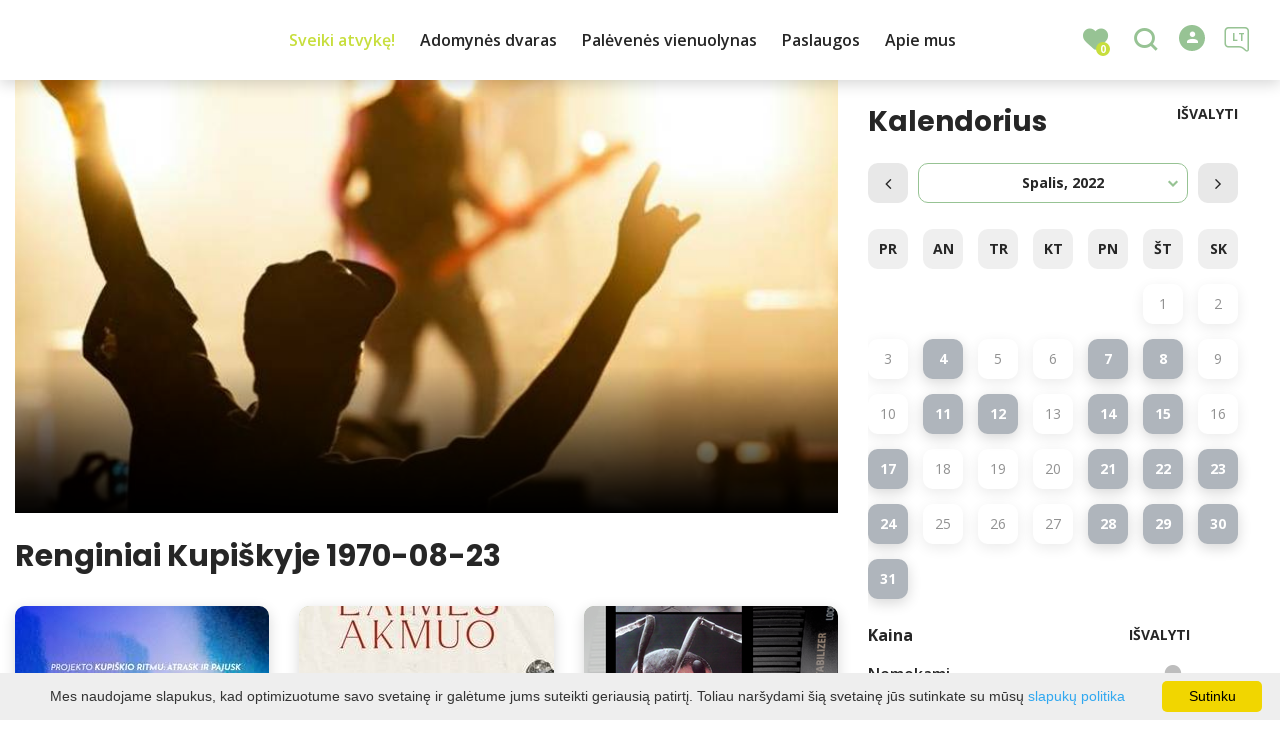

--- FILE ---
content_type: text/html; charset=UTF-8
request_url: https://www.infokupiskis.lt/renginiai/date-20221017/
body_size: 22677
content:
<!DOCTYPE HTML >
<html lang="lt">
<head>
    <meta http-equiv="content-type" content="text/html; charset=UTF-8"/>
    <meta name="viewport" content="width=device-width, initial-scale=1.0, user-scalable=0"/>
    <title>Renginiai Kupiškyje 1970-08-23</title>
    <meta property="og:title" content="Renginiai Kupiškyje 1970-08-23"/>
            <meta property="og:description" content="Naujausių renginių informacija Kupiškyje. Renginiai, Mokymai, Koncertai, Spektakliai, Parodos, Kiti renginiai"/>
        <meta name="description" content="Naujausių renginių informacija Kupiškyje. Renginiai, Mokymai, Koncertai, Spektakliai, Parodos, Kiti renginiai" />            <meta property="og:url" content="https://www.infokupiskis.lt/renginiai/"/>
                <meta property="og:image" content="https://www.infokupiskis.lt/data/editable/sharing/tijs-van-leur-So6YckShOVA-unsplash.jpg"/>
        <meta property="og:image:width" content="477"/>
        <meta property="og:image:height" content="320"/>
    
            <link rel="shortcut icon" type="image/png"
              href="https://www.infokupiskis.lt/data/settings/favicon/kupiskis_favicon.png"/>
        <link rel="stylesheet" href="https://stackpath.bootstrapcdn.com/bootstrap/4.1.3/css/bootstrap.min.css"
          integrity="sha384-MCw98/SFnGE8fJT3GXwEOngsV7Zt27NXFoaoApmYm81iuXoPkFOJwJ8ERdknLPMO"
          crossorigin="anonymous">
            <link rel="stylesheet"
              href="https://www.infokupiskis.lt/templates/bebras/demo/css/style.css?v=1769172464">
    
    <!-- <link href="https://demo.phpjabbers.com/1617105075_544/index.php?controller=pjFront&action=pjActionLoadCss&layout=layout10" type="text/css" rel="stylesheet" /> -->
        
        <script>
        var cookie_text = 'Mes naudojame slapukus, kad optimizuotume savo svetainę ir galėtume jums suteikti geriausią patirtį. Toliau naršydami šią svetainę jūs sutinkate su mūsų';
        var cookie_link_text = 'slapukų politika';
        var cookie_link = 'https://www.infokupiskis.lt/puslapiai/slapuku-politika/';
        var cookie_close_text = 'Sutinku';
    </script>
    <script type="text/javascript" id="cookieinfo"
            src="https://www.infokupiskis.lt/templates/js/cookieinfo.js?v=1769172464">
    </script>

    
    
    <script type="text/javascript" src="https://www.infokupiskis.lt/templates/bebras/js/jquery-2.1.3.min.js"></script>
<script type="text/javascript" src="https://www.infokupiskis.lt/templates/bebras/js/jquery.mmenu.all.js" ></script>
<script src="https://www.infokupiskis.lt/templates/js/jquery/jquery.sumoselect.min.js"></script>
<script type="text/javascript" src="https://www.infokupiskis.lt/templates/bebras/js/lazysizes.min.js"></script>
<script type="text/javascript" src="https://www.infokupiskis.lt/templates/bebras/js/bootstrap.min.js"></script>
<script type="text/javascript" src="https://www.infokupiskis.lt/templates/bebras/js/jquery.sticky-kit.min.js"></script>
<script type="text/javascript" src="https://www.infokupiskis.lt/templates/bebras/js/swiper/swiper-bundle.min.js" ></script>
<script type="text/javascript" src="https://www.infokupiskis.lt/templates/bebras/js/jquery.magnific-popup.min.js"></script>
<script type="text/javascript" src="https://www.infokupiskis.lt/templates/bebras/js/collapse.js"></script>
<script src="https://www.infokupiskis.lt/templates/js/request.js"></script>
<script type="text/javascript" src="https://www.infokupiskis.lt/templates/js/loading.js"></script>
<script src="https://www.infokupiskis.lt/templates/bebras/js/user.js?v=1.1"></script>
<script src="https://www.infokupiskis.lt/templates/js/jquery/jquery-ui.min.js"></script>
<script type="text/javascript" src="https://www.infokupiskis.lt/templates/bebras/js/perfect-scrollbar.min.js"></script>


    <script type="text/javascript" src="https://www.infokupiskis.lt/templates/bebras/js/nouislider.min.js"></script>
        <script type="text/javascript" src="https://www.infokupiskis.lt/templates/bebras/js/popper.min.js"></script>
    <script type="text/javascript" src="https://cdnjs.cloudflare.com/ajax/libs/ekko-lightbox/5.3.0/ekko-lightbox.min.js"></script>
    <script type="text/javascript" src="https://www.infokupiskis.lt/templates/bebras/js/jquery.justifiedGallery.min.js"></script>
    <script type="text/javascript" src="https://www.infokupiskis.lt/templates/bebras/js/jquery.scrollLock.js"></script>
    <script src="https://www.infokupiskis.lt/templates/js/likedislike.js"></script>
    <script src="https://www.infokupiskis.lt/templates/js/List/List.js?v=1769172464"></script>
    <script src="https://www.infokupiskis.lt/templates/js/fullscreen.js"></script>
    <script src="https://www.infokupiskis.lt/templates/js/multiple_trips.js"></script>
    <script src="https://www.infokupiskis.lt/templates/fancybox-3.5.7/jquery.fancybox.min.js"></script>
    <script src="https://www.infokupiskis.lt/templates/swipebox/js/jquery.swipebox.js"></script>


<link href="https://www.infokupiskis.lt/templates/js/video-js/video-js.min.css" rel="stylesheet">
<script src="https://www.infokupiskis.lt/templates/js/video-js/video.min.js"></script>

        <link rel="stylesheet" href="https://www.infokupiskis.lt/templates/css/leaflet.css" crossorigin=""/>
<link rel="stylesheet" href="https://www.infokupiskis.lt/templates/css/leaflet-custom-style.css?v=1769172464" crossorigin=""/>
<script src="https://www.infokupiskis.lt/templates/js/leaflet.js" crossorigin=""></script>

<link rel="stylesheet" href="https://www.infokupiskis.lt/templates/css/MarkerCluster.css" />

<link rel="stylesheet" href="https://www.infokupiskis.lt/templates/css/MarkerCluster.Default.css" />

<!--[if lte IE 8]><link rel="stylesheet" href="https://leaflet.github.io/Leaflet.markercluster/dist/MarkerCluster.Default.ie.css" /><![endif]-->
<script src="https://www.infokupiskis.lt/templates/js/leaflet.markercluster-src.js"></script>


<script type="text/javascript">
    base_url = 'https://www.infokupiskis.lt/';
    window.lid = '1';
    window.base_url = 'https://www.infokupiskis.lt/';
    window.base_url_lang = 'https://www.infokupiskis.lt/';
    window.base_url_root = 'https://www.infokupiskis.lt/';
</script>
<script type="text/javascript" src="https://www.infokupiskis.lt/templates/js/leafletMap.js?v=1769172464"></script>
<link rel="stylesheet" href="https://www.infokupiskis.lt/templates/css/leafletMap.css?v=1769172464" />



</head>
<body class="initial-load">

<script>(function(d){var s = d.createElement("script");s.setAttribute("data-account", "i9dCg5OA4M");s.setAttribute("src", "https://cdn.userway.org/widget.js");(d.body || d.head).appendChild(s);})(document)</script><noscript>Please ensure Javascript is enabled for purposes of <a href="https://userway.org">website accessibility</a></noscript>

<style>

body .swiper-button-next:hover, body .swiper-button-prev:hover {
  color: white;
  background: #EF4700 !important;
}


.tourism-ads {
    display:none;
}


.main-hp-block .search-area .hp-search input {
  background: rgba(255,255,255,0.8);
}

.swiper-button-next, .swiper-button-prev {
  color: black !important;

}

.objects-list.news-list .object-cont a .event-date {
    display: none;
}

.widget-list-item .news-list .object-cont a .event-date {
    display: none;
}

.comment-content {
    display: none;
}

a:not([href]):not([tabindex]) {
  color: white;
}

.object-slider .swiper-slide-active .object-link:hover {
  color: #ff9809 !important;
}

.post-date {
  display: none;
}

</style>
<header class="header">
    <div class="container">
        <a class="top-nav-mobile-toggle" href="#mobile-menu"><span class="bebras-icon-Menu"></span><span class="sr-only">Kupiškio turizmo informacijos centras</span></a>
        <div class="logo clearfix">
            <a class="navbar-link" href="https://www.infokupiskis.lt/">
                <img src="https://www.infokupiskis.lt/data/settings/logo/tuscias.png"
                     alt="Kupiškio turizmo informacijos centras">
            </a>
        </div>
            <div class="mobile-menu" id="mobile-menu">
        <ul class="left-menu">
                                                <li>
                                                                                                            <span class="selected ">Sveiki atvykę!</span>
                                                                                <ul>
                    <li>
                                    <a href="https://www.infokupiskis.lt/sveiki-atvyke/"  class="">
                        Sveiki atvykę!
                    </a>
                            </li>
        
                                <li>

                                    <a href="https://www.infokupiskis.lt/marsrutai/"                                        >
                        Maršrutai
                    </a>
                                
            </li>
                                            <li>

                                    <a href="https://www.infokupiskis.lt/lankytinos-vietos/"                                        >
                        Lankytinos vietos
                    </a>
                                
            </li>
                                            <li>

                                    <a href="https://www.infokupiskis.lt/edukacijos/"                                        >
                        Edukacinės programos
                    </a>
                                
            </li>
                                            <li>

                                    <a href="https://www.infokupiskis.lt/maistas/"                                        >
                        Maitinimas
                    </a>
                                
            </li>
                                            <li>

                                    <a href="https://www.infokupiskis.lt/apgyvendinimas/"                                        >
                        Nakvynė
                    </a>
                                
            </li>
                                            <li>

                                    <a href="https://www.infokupiskis.lt/pramogos-ka-veikti/"                                        >
                        Aktyvus laisvalaikis
                    </a>
                                
            </li>
                                            <li>

                                    <a href="https://www.infokupiskis.lt/pasiulymai-seimoms-su-vaikais/"                                        >
                        Su vaikais
                    </a>
                                
            </li>
                                            <li>

                                    <a href="https://www.infokupiskis.lt/renginiai/"                     class="selected"                    >
                        Renginiai
                    </a>
                                
            </li>
                                            <li>

                                    <a href="https://www.infokupiskis.lt/puslapiai/naudinga-informacija-1/"                                        >
                        Naudinga informacija
                    </a>
                                
            </li>
                                            <li>

                                    <a href="https://www.infokupiskis.lt/puslapiai/apie-kupiski/"                                        >
                        Apie Kupiškį
                    </a>
                                
            </li>
                        </ul>
                    </li>
                                                                <li>
                                                                                                            <span class=" ">Adomynės dvaras</span>
                                                                                <ul>
                    <li>
                                    <a href="https://www.infokupiskis.lt/adomynes-dvaras-3/"  class="">
                        Adomynės dvaras
                    </a>
                            </li>
        
                                <li>

                                    <a href="https://www.infokupiskis.lt/puslapiai/adomynes-dvaras-1/"                                        >
                        Adomynės dvaro ansamblio istorija
                    </a>
                                
            </li>
                                            <li>

                                    <span class=" ">Virtuali kelionė po dvarą</span>
                                    <ul>
                    <li>
                <a href="https://www.infokupiskis.lt/puslapiai/virtuali-kelione-po-dvara/"  class="339 448 ">
                    Virtuali kelionė po dvarą
                </a>
            </li>
        
                                <li>

                                    <a href="https://www.infokupiskis.lt/puslapiai/seimynos-palociai/"                                        >
                        Šeimynos palociai
                    </a>
                                
            </li>
                                            <li>

                                    <a href="https://www.infokupiskis.lt/puslapiai/zaliasis-kambarys/"                                        >
                        „Žaliasis“ kambarys
                    </a>
                                
            </li>
                                            <li>

                                    <a href="https://www.infokupiskis.lt/puslapiai/ponu-valgomasis/"                                        >
                        Ponų valgomasis
                    </a>
                                
            </li>
                                            <li>

                                    <a href="https://www.infokupiskis.lt/puslapiai/pustamse-sale/"                                        >
                        Pustamsė salė
                    </a>
                                
            </li>
                                            <li>

                                    <a href="https://www.infokupiskis.lt/puslapiai/damu-salionukas/"                                        >
                        Damų salionukas
                    </a>
                                
            </li>
                                            <li>

                                    <a href="https://www.infokupiskis.lt/puslapiai/muziejukas/"                                        >
                        Muziejukas
                    </a>
                                
            </li>
                                            <li>

                                    <a href="https://www.infokupiskis.lt/puslapiai/veranda/"                                        >
                        Veranda
                    </a>
                                
            </li>
                        </ul>

            </li>
                                            <li>

                                    <a href="https://www.infokupiskis.lt/puslapiai/muziejus/"                                        >
                        Muziejus
                    </a>
                                
            </li>
                                            <li>

                                    <a href="https://www.infokupiskis.lt/puslapiai/pagrabines-bandeles/"                                        >
                        „Pagrabinės“ bandelės
                    </a>
                                
            </li>
                                            <li>

                                    <span class=" ">Edukacinės programos</span>
                                    <ul>
                    <li>
                <a href="https://www.infokupiskis.lt/puslapiai/edukacines-programos-1/"  class="339 361 ">
                    Edukacinės programos
                </a>
            </li>
        
                                <li>

                                    <a href="https://www.infokupiskis.lt/puslapiai/edukacijos-1/"                                        >
                        „Pirmyn į praeitį“
                    </a>
                                
            </li>
                                            <li>

                                    <a href="https://www.infokupiskis.lt/puslapiai/smagu-sirdziai-gardu-pilvui/"                                        >
                        „Smagu širdžiai, gardu pilvui“
                    </a>
                                
            </li>
                                            <li>

                                    <a href="https://www.infokupiskis.lt/puslapiai/adomynes-dvaro-lobiu-paieskos/"                                        >
                        „Adomynės lobio ieškojimas“
                    </a>
                                
            </li>
                                            <li>

                                    <a href="https://www.infokupiskis.lt/puslapiai/dvaro-ponios-arbatele/"                                        >
                        „Dvaro ponios arbatėlė“
                    </a>
                                
            </li>
                                            <li>

                                    <a href="https://www.infokupiskis.lt/puslapiai/pono-adomo-pietus/"                                        >
                        „Adomo pietūs“
                    </a>
                                
            </li>
                                            <li>

                                    <a href="https://www.infokupiskis.lt/puslapiai/malvinos-pusryteliai/"                                        >
                        „Malvinos pusrytėliai“
                    </a>
                                
            </li>
                                            <li>

                                    <a href="https://www.infokupiskis.lt/puslapiai/dvaro-pavakarojimai/"                                        >
                        „Dvaro pavakarojimai“
                    </a>
                                
            </li>
                                            <li>

                                    <a href="https://www.infokupiskis.lt/puslapiai/in-cultures-paso-edukacines-programos/"                                        >
                        Kultūros paso edukacinės programos
                    </a>
                                
            </li>
                        </ul>

            </li>
                                            <li>

                                    <a href="https://www.infokupiskis.lt/puslapiai/parodos-ir-renginiai/"                                        >
                        Parodos
                    </a>
                                
            </li>
                                            <li>

                                    <a href="https://www.infokupiskis.lt/puslapiai/renginiai-1/"                                        >
                        Renginiai
                    </a>
                                
            </li>
                                            <li>

                                    <a href="https://www.infokupiskis.lt/puslapiai/video-reportazai-1/"                                        >
                        Laidos, vaizdo įrašai, garso įrašai, straipsniai
                    </a>
                                
            </li>
                                            <li>

                                    <a href="https://www.infokupiskis.lt/puslapiai/paslaugos/"                                        >
                        Paslaugos
                    </a>
                                
            </li>
                        </ul>
                    </li>
                                                                <li>
                                                                                                            <span class=" ">Palėvenės vienuolynas</span>
                                                                                <ul>
                    <li>
                                    <a href="https://www.infokupiskis.lt/palevenes-vienuolynas-1/"  class="">
                        Palėvenės vienuolynas
                    </a>
                            </li>
        
                                <li>

                                    <a href="https://www.infokupiskis.lt/puslapiai/palevenes-buvusio-dominikonu-vienuolyno-ansamblio-istorija/"                                        >
                        Palėvenės bažnyčios ir vienuolyno ansamblio istorija
                    </a>
                                
            </li>
                                            <li>

                                    <span class=" ">Edukacinės programos</span>
                                    <ul>
                    <li>
                <a href="https://www.infokupiskis.lt/puslapiai/edukacines-programos-2/"  class="339 374 ">
                    Edukacinės programos
                </a>
            </li>
        
                                <li>

                                    <a href="https://www.infokupiskis.lt/puslapiai/levens-karoso-ir-silkes-sokis/"                                        >
                        „Vienuolių gyvenimo būdas ir virtuvė“
                    </a>
                                
            </li>
                                            <li>

                                    <a href="https://www.infokupiskis.lt/puslapiai/baronkos-kepimas/"                                        >
                        Baronkos kepimas (vaikams)
                    </a>
                                
            </li>
                                            <li>

                                    <a href="https://www.infokupiskis.lt/puslapiai/kas-tas-vienuolynas/"                                        >
                        „Kas tas vienuolynas?“ (vaikams)
                    </a>
                                
            </li>
                                            <li>

                                    <a href="https://www.infokupiskis.lt/puslapiai/un-palavanas-stolo/"                                        >
                        „Un Palavanas stolo“
                    </a>
                                
            </li>
                                            <li>

                                    <a href="https://www.infokupiskis.lt/puslapiai/scriptorium-dominicanum/"                                        >
                        „Scriptorium dominicanum“
                    </a>
                                
            </li>
                                            <li>

                                    <a href="https://www.infokupiskis.lt/puslapiai/kulturos-paso-edukacines-programos/"                                        >
                        Kultūros paso edukacinės programos
                    </a>
                                
            </li>
                        </ul>

            </li>
                                            <li>

                                    <a href="https://www.infokupiskis.lt/puslapiai/renginiai-2/"                                        >
                        Renginiai
                    </a>
                                
            </li>
                                            <li>

                                    <a href="https://www.infokupiskis.lt/puslapiai/laidos-reportazai-garso-irasai-straipsniai/"                                        >
                        Vaizdo įrašai, garso įrašai, straipsniai
                    </a>
                                
            </li>
                                            <li>

                                    <a href="https://www.infokupiskis.lt/puslapiai/paslaugos-1/"                                        >
                        Paslaugos
                    </a>
                                
            </li>
                        </ul>
                    </li>
                                                                <li>
                                                                                                            <span class=" ">Paslaugos</span>
                                                                                <ul>
                    <li>
                                    <a href="https://www.infokupiskis.lt/paslaugos-2/"  class="">
                        Paslaugos
                    </a>
                            </li>
        
                                <li>

                                    <a href="https://www.infokupiskis.lt/puslapiai/ekskursijos-2/"                                        >
                        Ekskursijos
                    </a>
                                
            </li>
                                            <li>

                                    <a href="https://www.infokupiskis.lt/puslapiai/suvenyrai-1/"                                        >
                        Suvenyrai
                    </a>
                                
            </li>
                                            <li>

                                    <a href="https://www.infokupiskis.lt/puslapiai/dviraciu-nuoma-2/"                                        >
                        Dviračių nuoma 
                    </a>
                                
            </li>
                                            <li>

                                    <a href="https://www.infokupiskis.lt/puslapiai/dovanu-kuponai-1/"                                        >
                        Dovanų kuponai
                    </a>
                                
            </li>
                                            <li>

                                    <a href="https://www.infokupiskis.lt/puslapiai/biuro-paslaugos-2/"                                        >
                        Biuro paslaugos
                    </a>
                                
            </li>
                                            <li>

                                    <a href="https://www.infokupiskis.lt/puslapiai/leidiniai/"                                        >
                        Leidiniai
                    </a>
                                
            </li>
                        </ul>
                    </li>
                                                                <li>
                                                                                                            <span class=" ">Apie mus</span>
                                                                                <ul>
                    <li>
                                    <a href="https://www.infokupiskis.lt/apie-mus-1/"  class="">
                        Apie mus
                    </a>
                            </li>
        
                                <li>

                                    <a href="https://www.infokupiskis.lt/puslapiai/pagrindiniai-musu-tikslai/"                                        >
                        Pagrindiniai mūsų tikslai
                    </a>
                                
            </li>
                                            <li>

                                    <a href="https://www.infokupiskis.lt/puslapiai/struktura-ir-kontaktai/"                                        >
                        Struktūra, kontaktai, darbo laikas
                    </a>
                                
            </li>
                                            <li>

                                    <a href="https://www.infokupiskis.lt/puslapiai/teisine-informacija/"                                        >
                        Teisinė informacija
                    </a>
                                
            </li>
                                            <li>

                                    <a href="https://www.infokupiskis.lt/puslapiai/veikla/"                                        >
                        Veiklos sritys ir paslaugos
                    </a>
                                
            </li>
                                            <li>

                                    <a href="https://www.infokupiskis.lt/puslapiai/korupcijos-prevencija/"                                        >
                        Korupcijos prevencija
                    </a>
                                
            </li>
                                            <li>

                                    <a href="https://www.infokupiskis.lt/puslapiai/praneseju-apsauga/"                                        >
                        Pranešėjų apsauga
                    </a>
                                
            </li>
                                            <li>

                                    <a href="https://www.infokupiskis.lt/puslapiai/statistika/"                                        >
                        Statistika
                    </a>
                                
            </li>
                                            <li>

                                    <a href="https://www.infokupiskis.lt/puslapiai/lesos-veiklai-viesinti/"                                        >
                        Lėšos veiklai viešinti
                    </a>
                                
            </li>
                                            <li>

                                    <a href="https://www.infokupiskis.lt/puslapiai/administracine-informacija/"                                        >
                        Administracinė informacija
                    </a>
                                
            </li>
                                            <li>

                                    <a href="https://www.infokupiskis.lt/puslapiai/konkursai-i-laisvas-darbo-vietas/"                                        >
                        Konkursai į laisvas darbo vietas
                    </a>
                                
            </li>
                                            <li>

                                    <a href="https://www.infokupiskis.lt/puslapiai/nuorodos/"                                        >
                        Nuorodos
                    </a>
                                
            </li>
                                            <li>

                                    <a href="https://www.infokupiskis.lt/puslapiai/konsultavimasis-su-visuomene/"                                        >
                        Konsultavimasis su visuomene
                    </a>
                                
            </li>
                                            <li>

                                    <a href="https://www.infokupiskis.lt/puslapiai/dazniausiai-uzduodami-klausimai/"                                        >
                        Dažniausiai užduodami klausimai
                    </a>
                                
            </li>
                        </ul>
                    </li>
                                    </ul>
        <div class='mobile-language-switch' id="appendable-language-switch">
            <ul>
                                                        <li><a class='selected' href='https://www.infokupiskis.lt/renginiai/date-20221017/'>
                            <div class='language-img'><img src='https://www.infokupiskis.lt/templates/bebras/img/blank.gif'
                                                           class='flag flag-lt' alt="flag-icon Lietuvių"></div>
                            Lietuvių</a></li>
                                                        <li><a class='' href='https://www.infokupiskis.lt/lv/notikumi/date-20221017/'>
                            <div class='language-img'><img src='https://www.infokupiskis.lt/templates/bebras/img/blank.gif'
                                                           class='flag flag-lv' alt="flag-icon Latvių"></div>
                            Latvių</a></li>
                                                        <li><a class='' href='https://www.infokupiskis.lt/en/events/date-20221017/'>
                            <div class='language-img'><img src='https://www.infokupiskis.lt/templates/bebras/img/blank.gif'
                                                           class='flag flag-en' alt="flag-icon Anglų"></div>
                            Anglų</a></li>
                                                        <li><a class='' href='https://www.infokupiskis.lt/ru/meropriyatie/date-20221017/'>
                            <div class='language-img'><img src='https://www.infokupiskis.lt/templates/bebras/img/blank.gif'
                                                           class='flag flag-ru' alt="flag-icon Rusų"></div>
                            Rusų</a></li>
                            </ul>
        </div>
        <div class='mobile-account-block' id="menu-account-block">
    <ul class='mm-listview'>
        <li class='account-name'>
            <a class='selected'>
                <span>
                                            <span class="bebras-icon-avatar"></span>
                                    </span>
                 
            </a>
        </li>
                            <li>
                <a href="https://www.infokupiskis.lt/mano-keliones/"><span></span>Mano kelionės</a>
            </li>
                    <li>
                <a href="https://www.infokupiskis.lt/profilio-redagavimas/"><span></span>Redaguoti profilį</a>
            </li>
                <li>
            <a href="javascript:;" onclick ="return logout();"><span></span>Atsijungti</a>
        </li>
    </ul>
</div>
        <div class="close-mm"><span class="bebras-icon-close"></span></div>
    </div>
    <div class="menu-con">
        <nav id="my-menu" class="main-menu clearfix" >
            <ul class="left-menu">
                                                                                    <li tabindex="0" class="selected                                                             sub-menu-parent                                                         "
                        >
                                                            <a tabindex="-1" href="https://www.infokupiskis.lt/sveiki-atvyke/" >
                                    Sveiki atvykę!
                                </a>
                                                            <div class="sub-menu-col-10 scroll">
        <div class="sub-menu-list">
                                                <div class="nav-column">
                        <a class="" href="https://www.infokupiskis.lt/marsrutai/" target="">                                                    <div class="sub-menu-img">
                                <img data-sizes="auto" class="image lazyload"
                                    src="[data-uri]"
                                    data-src="https://www.infokupiskis.lt/templates/images/no_photo/660x440.jpg"
                                    data-srcset="
                                                                            https://www.infokupiskis.lt/data/editable/submenu/oxana-v-qoAIlAmLJBU-unsplash.jpg 205w,
                                                                                                                https://www.infokupiskis.lt/data/editable/mobile/oxana-v-qoAIlAmLJBU-unsplash.jpg  800w
                                    "
                                     alt="Maršrutai"
                                >
                            </div>
                                                <div class="sub-menu-title">
                                Maršrutai
                        </div>
                        </a>                                            </div>
                                                                <div class="nav-column">
                        <a class="" href="https://www.infokupiskis.lt/lankytinos-vietos/" target="">                                                    <div class="sub-menu-img">
                                <img data-sizes="auto" class="image lazyload"
                                    src="[data-uri]"
                                    data-src="https://www.infokupiskis.lt/templates/images/no_photo/660x440.jpg"
                                    data-srcset="
                                                                            https://www.infokupiskis.lt/data/editable/submenu/2023_06_30_Nuotrauka-101.jpg 205w,
                                                                                                                https://www.infokupiskis.lt/data/editable/mobile/2023_06_30_Nuotrauka-101.jpg  800w
                                    "
                                     alt="Lankytinos vietos"
                                >
                            </div>
                                                <div class="sub-menu-title">
                                Lankytinos vietos
                        </div>
                        </a>                                            </div>
                                                                <div class="nav-column">
                        <a class="" href="https://www.infokupiskis.lt/edukacijos/" target="">                                                    <div class="sub-menu-img">
                                <img data-sizes="auto" class="image lazyload"
                                    src="[data-uri]"
                                    data-src="https://www.infokupiskis.lt/templates/images/no_photo/660x440.jpg"
                                    data-srcset="
                                                                            https://www.infokupiskis.lt/data/editable/submenu/DSCN8710-001.JPG 205w,
                                                                                                                https://www.infokupiskis.lt/data/editable/mobile/DSCN8710-001.JPG  800w
                                    "
                                     alt="Edukacinės programos"
                                >
                            </div>
                                                <div class="sub-menu-title">
                                Edukacinės programos
                        </div>
                        </a>                                            </div>
                                                                <div class="nav-column">
                        <a class="" href="https://www.infokupiskis.lt/maistas/" target="">                                                    <div class="sub-menu-img">
                                <img data-sizes="auto" class="image lazyload"
                                    src="[data-uri]"
                                    data-src="https://www.infokupiskis.lt/templates/images/no_photo/660x440.jpg"
                                    data-srcset="
                                                                            https://www.infokupiskis.lt/data/editable/submenu/Eklerai.jpg 205w,
                                                                                                                https://www.infokupiskis.lt/data/editable/mobile/Eklerai.jpg  800w
                                    "
                                     alt="Maitinimas"
                                >
                            </div>
                                                <div class="sub-menu-title">
                                Maitinimas
                        </div>
                        </a>                                            </div>
                                                                <div class="nav-column">
                        <a class="" href="https://www.infokupiskis.lt/apgyvendinimas/" target="">                                                    <div class="sub-menu-img">
                                <img data-sizes="auto" class="image lazyload"
                                    src="[data-uri]"
                                    data-src="https://www.infokupiskis.lt/templates/images/no_photo/660x440.jpg"
                                    data-srcset="
                                                                            https://www.infokupiskis.lt/data/editable/submenu/kur_pernakvoti.jpg 205w,
                                                                                                                https://www.infokupiskis.lt/data/editable/mobile/kur_pernakvoti.jpg  800w
                                    "
                                     alt="Nakvynė"
                                >
                            </div>
                                                <div class="sub-menu-title">
                                Nakvynė
                        </div>
                        </a>                                            </div>
                                                                <div class="nav-column">
                        <a class="" href="https://www.infokupiskis.lt/pramogos-ka-veikti/" target="">                                                    <div class="sub-menu-img">
                                <img data-sizes="auto" class="image lazyload"
                                    src="[data-uri]"
                                    data-src="https://www.infokupiskis.lt/templates/images/no_photo/660x440.jpg"
                                    data-srcset="
                                                                            https://www.infokupiskis.lt/data/editable/submenu/IMG_5896.JPG 205w,
                                                                                                                https://www.infokupiskis.lt/data/editable/mobile/IMG_5896.JPG  800w
                                    "
                                     alt="Aktyvus laisvalaikis"
                                >
                            </div>
                                                <div class="sub-menu-title">
                                Aktyvus laisvalaikis
                        </div>
                        </a>                                            </div>
                                                                <div class="nav-column">
                        <a class="" href="https://www.infokupiskis.lt/pasiulymai-seimoms-su-vaikais/" target="">                                                    <div class="sub-menu-img">
                                <img data-sizes="auto" class="image lazyload"
                                    src="[data-uri]"
                                    data-src="https://www.infokupiskis.lt/templates/images/no_photo/660x440.jpg"
                                    data-srcset="
                                                                            https://www.infokupiskis.lt/data/editable/submenu/IMG_3028_1_.JPG 205w,
                                                                                                                https://www.infokupiskis.lt/data/editable/mobile/IMG_3028_1_.JPG  800w
                                    "
                                     alt="Su vaikais"
                                >
                            </div>
                                                <div class="sub-menu-title">
                                Su vaikais
                        </div>
                        </a>                                            </div>
                                                                <div class="nav-column">
                        <a class="selected" href="https://www.infokupiskis.lt/renginiai/" target="">                                                    <div class="sub-menu-img">
                                <img data-sizes="auto" class="image lazyload"
                                    src="[data-uri]"
                                    data-src="https://www.infokupiskis.lt/templates/images/no_photo/660x440.jpg"
                                    data-srcset="
                                                                            https://www.infokupiskis.lt/data/editable/submenu/tijs-van-leur-So6YckShOVA-unsplash.jpg 205w,
                                                                                                                https://www.infokupiskis.lt/data/editable/mobile/tijs-van-leur-So6YckShOVA-unsplash.jpg  800w
                                    "
                                     alt="Renginiai"
                                >
                            </div>
                                                <div class="sub-menu-title">
                                Renginiai
                        </div>
                        </a>                                            </div>
                                                                <div class="nav-column">
                        <a class="" href="https://www.infokupiskis.lt/puslapiai/naudinga-informacija-1/" target="">                                                    <div class="sub-menu-img">
                                <img data-sizes="auto" class="image lazyload"
                                    src="[data-uri]"
                                    data-src="https://www.infokupiskis.lt/templates/images/no_photo/660x440.jpg"
                                    data-srcset="
                                                                            https://www.infokupiskis.lt/data/editable/submenu/thea-y3ZcWAgVphU-unsplash.jpg 205w,
                                                                                                                https://www.infokupiskis.lt/data/editable/mobile/thea-y3ZcWAgVphU-unsplash.jpg  800w
                                    "
                                     alt="Naudinga informacija"
                                >
                            </div>
                                                <div class="sub-menu-title">
                                Naudinga informacija
                        </div>
                        </a>                                            </div>
                                                                <div class="nav-column">
                        <a class="" href="https://www.infokupiskis.lt/puslapiai/apie-kupiski/" target="">                                                    <div class="sub-menu-img">
                                <img data-sizes="auto" class="image lazyload"
                                    src="[data-uri]"
                                    data-src="https://www.infokupiskis.lt/templates/images/no_photo/660x440.jpg"
                                    data-srcset="
                                                                            https://www.infokupiskis.lt/data/editable/submenu/Kupiskio_miestas._Nuotr._autorius_SkyShot_Media__Photo.jpg 205w,
                                                                                                                https://www.infokupiskis.lt/data/editable/mobile/Kupiskio_miestas._Nuotr._autorius_SkyShot_Media__Photo.jpg  800w
                                    "
                                     alt="Apie Kupiškį"
                                >
                            </div>
                                                <div class="sub-menu-title">
                                Apie Kupiškį
                        </div>
                        </a>                                            </div>
                                    </div>
    </div>

                        </li>
                                                                                                        <li tabindex="0" class="                                                            sub-menu-parent                                                         "
                        >
                                                            <a tabindex="-1" href="https://www.infokupiskis.lt/adomynes-dvaras-3/" >
                                    Adomynės dvaras
                                </a>
                                                            <div class="scroll">
        <div class="sub-menu-list">
                                                <div class="nav-column">
                        <a class="" href="https://www.infokupiskis.lt/puslapiai/adomynes-dvaras-1/" target="">                                                        <div class="sub-menu-title">
                                Adomynės dvaro ansamblio istorija
                            </div>
                            </a>                                            </div>
                                                                <div class="nav-column">
                        <a class="" href="https://www.infokupiskis.lt/puslapiai/virtuali-kelione-po-dvara/" target="">                                                        <div class="sub-menu-title">
                                Virtuali kelionė po dvarą
                            </div>
                            </a>                                                    <ul>
                                                                                                        <li ><a href="https://www.infokupiskis.lt/puslapiai/seimynos-palociai/">Šeimynos palociai</a></li>
                                                                                                                                            <li ><a href="https://www.infokupiskis.lt/puslapiai/zaliasis-kambarys/">„Žaliasis“ kambarys</a></li>
                                                                                                                                            <li ><a href="https://www.infokupiskis.lt/puslapiai/ponu-valgomasis/">Ponų valgomasis</a></li>
                                                                                                                                            <li ><a href="https://www.infokupiskis.lt/puslapiai/pustamse-sale/">Pustamsė salė</a></li>
                                                                                                                                            <li ><a href="https://www.infokupiskis.lt/puslapiai/damu-salionukas/">Damų salionukas</a></li>
                                                                                                                                            <li ><a href="https://www.infokupiskis.lt/puslapiai/muziejukas/">Muziejukas</a></li>
                                                                                                                                            <li ><a href="https://www.infokupiskis.lt/puslapiai/veranda/">Veranda</a></li>
                                                                                                </ul>
                                            </div>
                                                                <div class="nav-column">
                        <a class="" href="https://www.infokupiskis.lt/puslapiai/muziejus/" target="">                                                        <div class="sub-menu-title">
                                Muziejus
                            </div>
                            </a>                                            </div>
                                                                <div class="nav-column">
                        <a class="" href="https://www.infokupiskis.lt/puslapiai/pagrabines-bandeles/" target="">                                                        <div class="sub-menu-title">
                                „Pagrabinės“ bandelės
                            </div>
                            </a>                                            </div>
                                                                <div class="nav-column">
                        <a class="" href="https://www.infokupiskis.lt/puslapiai/edukacines-programos-1/" target="">                                                        <div class="sub-menu-title">
                                Edukacinės programos
                            </div>
                            </a>                                                    <ul>
                                                                                                        <li ><a href="https://www.infokupiskis.lt/puslapiai/edukacijos-1/">„Pirmyn į praeitį“</a></li>
                                                                                                                                            <li ><a href="https://www.infokupiskis.lt/puslapiai/smagu-sirdziai-gardu-pilvui/">„Smagu širdžiai, gardu pilvui“</a></li>
                                                                                                                                            <li ><a href="https://www.infokupiskis.lt/puslapiai/adomynes-dvaro-lobiu-paieskos/">„Adomynės lobio ieškojimas“</a></li>
                                                                                                                                            <li ><a href="https://www.infokupiskis.lt/puslapiai/dvaro-ponios-arbatele/">„Dvaro ponios arbatėlė“</a></li>
                                                                                                                                            <li ><a href="https://www.infokupiskis.lt/puslapiai/pono-adomo-pietus/">„Adomo pietūs“</a></li>
                                                                                                                                            <li ><a href="https://www.infokupiskis.lt/puslapiai/malvinos-pusryteliai/">„Malvinos pusrytėliai“</a></li>
                                                                                                                                            <li ><a href="https://www.infokupiskis.lt/puslapiai/dvaro-pavakarojimai/">„Dvaro pavakarojimai“</a></li>
                                                                                                                                            <li ><a href="https://www.infokupiskis.lt/puslapiai/in-cultures-paso-edukacines-programos/">Kultūros paso edukacinės programos</a></li>
                                                                                                </ul>
                                            </div>
                                                                <div class="nav-column">
                        <a class="" href="https://www.infokupiskis.lt/puslapiai/parodos-ir-renginiai/" target="">                                                        <div class="sub-menu-title">
                                Parodos
                            </div>
                            </a>                                            </div>
                                                                <div class="nav-column">
                        <a class="" href="https://www.infokupiskis.lt/puslapiai/renginiai-1/" target="">                                                        <div class="sub-menu-title">
                                Renginiai
                            </div>
                            </a>                                            </div>
                                                                <div class="nav-column">
                        <a class="" href="https://www.infokupiskis.lt/puslapiai/video-reportazai-1/" target="">                                                        <div class="sub-menu-title">
                                Laidos, vaizdo įrašai, garso įrašai, straipsniai
                            </div>
                            </a>                                            </div>
                                                                <div class="nav-column">
                        <a class="" href="https://www.infokupiskis.lt/puslapiai/paslaugos/" target="">                                                        <div class="sub-menu-title">
                                Paslaugos
                            </div>
                            </a>                                            </div>
                                    </div>
    </div>

                        </li>
                                                                                                        <li tabindex="0" class="                                                            sub-menu-parent                                                         "
                        >
                                                            <a tabindex="-1" href="https://www.infokupiskis.lt/palevenes-vienuolynas-1/" >
                                    Palėvenės vienuolynas
                                </a>
                                                            <div class="scroll">
        <div class="sub-menu-list">
                                                <div class="nav-column">
                        <a class="" href="https://www.infokupiskis.lt/puslapiai/palevenes-buvusio-dominikonu-vienuolyno-ansamblio-istorija/" target="">                                                        <div class="sub-menu-title">
                                Palėvenės bažnyčios ir vienuolyno ansamblio istorija
                            </div>
                            </a>                                            </div>
                                                                <div class="nav-column">
                        <a class="" href="https://www.infokupiskis.lt/puslapiai/edukacines-programos-2/" target="">                                                        <div class="sub-menu-title">
                                Edukacinės programos
                            </div>
                            </a>                                                    <ul>
                                                                                                        <li ><a href="https://www.infokupiskis.lt/puslapiai/levens-karoso-ir-silkes-sokis/">„Vienuolių gyvenimo būdas ir virtuvė“</a></li>
                                                                                                                                            <li ><a href="https://www.infokupiskis.lt/puslapiai/baronkos-kepimas/">Baronkos kepimas (vaikams)</a></li>
                                                                                                                                            <li ><a href="https://www.infokupiskis.lt/puslapiai/kas-tas-vienuolynas/">„Kas tas vienuolynas?“ (vaikams)</a></li>
                                                                                                                                            <li ><a href="https://www.infokupiskis.lt/puslapiai/un-palavanas-stolo/">„Un Palavanas stolo“</a></li>
                                                                                                                                            <li ><a href="https://www.infokupiskis.lt/puslapiai/scriptorium-dominicanum/">„Scriptorium dominicanum“</a></li>
                                                                                                                                            <li ><a href="https://www.infokupiskis.lt/puslapiai/kulturos-paso-edukacines-programos/">Kultūros paso edukacinės programos</a></li>
                                                                                                </ul>
                                            </div>
                                                                <div class="nav-column">
                        <a class="" href="https://www.infokupiskis.lt/puslapiai/renginiai-2/" target="">                                                        <div class="sub-menu-title">
                                Renginiai
                            </div>
                            </a>                                            </div>
                                                                <div class="nav-column">
                        <a class="" href="https://www.infokupiskis.lt/puslapiai/laidos-reportazai-garso-irasai-straipsniai/" target="">                                                        <div class="sub-menu-title">
                                Vaizdo įrašai, garso įrašai, straipsniai
                            </div>
                            </a>                                            </div>
                                                                <div class="nav-column">
                        <a class="" href="https://www.infokupiskis.lt/puslapiai/paslaugos-1/" target="">                                                        <div class="sub-menu-title">
                                Paslaugos
                            </div>
                            </a>                                            </div>
                                    </div>
    </div>

                        </li>
                                                                                                        <li tabindex="0" class="                                                            sub-menu-parent                                                         "
                        >
                                                            <a tabindex="-1" href="https://www.infokupiskis.lt/paslaugos-2/" >
                                    Paslaugos
                                </a>
                                                            <div class="sub-menu-col-6 scroll">
        <div class="sub-menu-list">
                                                <div class="nav-column">
                        <a class="" href="https://www.infokupiskis.lt/puslapiai/ekskursijos-2/" target="">                                                    <div class="sub-menu-img">
                                <img data-sizes="auto" class="image lazyload"
                                    src="[data-uri]"
                                    data-src="https://www.infokupiskis.lt/templates/images/no_photo/660x440.jpg"
                                    data-srcset="
                                                                            https://www.infokupiskis.lt/data/editable/submenu/2023_06_30_Nuotrauka-105.jpg 205w,
                                                                                                                https://www.infokupiskis.lt/data/editable/mobile/2023_06_30_Nuotrauka-105.jpg  800w
                                    "
                                     alt="Ekskursijos"
                                >
                            </div>
                                                <div class="sub-menu-title">
                                Ekskursijos
                        </div>
                        </a>                                            </div>
                                                                <div class="nav-column">
                        <a class="" href="https://www.infokupiskis.lt/puslapiai/suvenyrai-1/" target="">                                                    <div class="sub-menu-img">
                                <img data-sizes="auto" class="image lazyload"
                                    src="[data-uri]"
                                    data-src="https://www.infokupiskis.lt/templates/images/no_photo/660x440.jpg"
                                    data-srcset="
                                                                            https://www.infokupiskis.lt/data/editable/submenu/Kupiskio_visi.jpg 205w,
                                                                                                                https://www.infokupiskis.lt/data/editable/mobile/Kupiskio_visi.jpg  800w
                                    "
                                     alt="Suvenyrai"
                                >
                            </div>
                                                <div class="sub-menu-title">
                                Suvenyrai
                        </div>
                        </a>                                            </div>
                                                                <div class="nav-column">
                        <a class="" href="https://www.infokupiskis.lt/puslapiai/dviraciu-nuoma-2/" target="">                                                    <div class="sub-menu-img">
                                <img data-sizes="auto" class="image lazyload"
                                    src="[data-uri]"
                                    data-src="https://www.infokupiskis.lt/templates/images/no_photo/660x440.jpg"
                                    data-srcset="
                                                                            https://www.infokupiskis.lt/data/editable/submenu/E._Emerita_foto_(6).JPG 205w,
                                                                                                                https://www.infokupiskis.lt/data/editable/mobile/E._Emerita_foto_(6).JPG  800w
                                    "
                                     alt="Dviračių nuoma "
                                >
                            </div>
                                                <div class="sub-menu-title">
                                Dviračių nuoma 
                        </div>
                        </a>                                            </div>
                                                                <div class="nav-column">
                        <a class="" href="https://www.infokupiskis.lt/puslapiai/dovanu-kuponai-1/" target="">                                                    <div class="sub-menu-img">
                                <img data-sizes="auto" class="image lazyload"
                                    src="[data-uri]"
                                    data-src="https://www.infokupiskis.lt/templates/images/no_photo/660x440.jpg"
                                    data-srcset="
                                                                            https://www.infokupiskis.lt/data/editable/submenu/joanna-kosinska-LbMy35NyCNg-unsplash.jpg 205w,
                                                                                                                https://www.infokupiskis.lt/data/editable/mobile/joanna-kosinska-LbMy35NyCNg-unsplash.jpg  800w
                                    "
                                     alt="Dovanų kuponai"
                                >
                            </div>
                                                <div class="sub-menu-title">
                                Dovanų kuponai
                        </div>
                        </a>                                            </div>
                                                                <div class="nav-column">
                        <a class="" href="https://www.infokupiskis.lt/puslapiai/biuro-paslaugos-2/" target="">                                                    <div class="sub-menu-img">
                                <img data-sizes="auto" class="image lazyload"
                                    src="[data-uri]"
                                    data-src="https://www.infokupiskis.lt/templates/images/no_photo/660x440.jpg"
                                    data-srcset="
                                                                            https://www.infokupiskis.lt/data/editable/submenu/engin-akyurt-CGnoRQZGWmw-unsplash.jpg 205w,
                                                                                                                https://www.infokupiskis.lt/data/editable/mobile/engin-akyurt-CGnoRQZGWmw-unsplash.jpg  800w
                                    "
                                     alt="Biuro paslaugos"
                                >
                            </div>
                                                <div class="sub-menu-title">
                                Biuro paslaugos
                        </div>
                        </a>                                            </div>
                                                                <div class="nav-column">
                        <a class="" href="https://www.infokupiskis.lt/puslapiai/leidiniai/" target="">                                                    <div class="sub-menu-img">
                                <img data-sizes="auto" class="image lazyload"
                                    src="[data-uri]"
                                    data-src="https://www.infokupiskis.lt/templates/images/no_photo/660x440.jpg"
                                    data-srcset="
                                                                            https://www.infokupiskis.lt/data/editable/submenu/Kupiskenu_enciklopedijos_I__II__III_tomai.jpg 205w,
                                                                                                                https://www.infokupiskis.lt/data/editable/mobile/Kupiskenu_enciklopedijos_I__II__III_tomai.jpg  800w
                                    "
                                     alt="Leidiniai"
                                >
                            </div>
                                                <div class="sub-menu-title">
                                Leidiniai
                        </div>
                        </a>                                            </div>
                                    </div>
    </div>

                        </li>
                                                                                                        <li tabindex="0" class="                                                            sub-menu-parent                                                         "
                        >
                                                            <a tabindex="-1" href="https://www.infokupiskis.lt/apie-mus-1/" >
                                    Apie mus
                                </a>
                                                            <div class="sub-menu-col-13 scroll">
        <div class="sub-menu-list">
                                                <div class="nav-column">
                        <a class="" href="https://www.infokupiskis.lt/puslapiai/pagrindiniai-musu-tikslai/" target="">                                                <div class="sub-menu-title">
                                Pagrindiniai mūsų tikslai
                        </div>
                        </a>                                            </div>
                                                                <div class="nav-column">
                        <a class="" href="https://www.infokupiskis.lt/puslapiai/struktura-ir-kontaktai/" target="">                                                <div class="sub-menu-title">
                                Struktūra, kontaktai, darbo laikas
                        </div>
                        </a>                                            </div>
                                                                <div class="nav-column">
                        <a class="" href="https://www.infokupiskis.lt/puslapiai/teisine-informacija/" target="">                                                <div class="sub-menu-title">
                                Teisinė informacija
                        </div>
                        </a>                                            </div>
                                                                <div class="nav-column">
                        <a class="" href="https://www.infokupiskis.lt/puslapiai/veikla/" target="">                                                <div class="sub-menu-title">
                                Veiklos sritys ir paslaugos
                        </div>
                        </a>                                            </div>
                                                                <div class="nav-column">
                        <a class="" href="https://www.infokupiskis.lt/puslapiai/korupcijos-prevencija/" target="">                                                <div class="sub-menu-title">
                                Korupcijos prevencija
                        </div>
                        </a>                                            </div>
                                                                <div class="nav-column">
                        <a class="" href="https://www.infokupiskis.lt/puslapiai/praneseju-apsauga/" target="">                                                <div class="sub-menu-title">
                                Pranešėjų apsauga
                        </div>
                        </a>                                            </div>
                                                                <div class="nav-column">
                        <a class="" href="https://www.infokupiskis.lt/puslapiai/statistika/" target="">                                                <div class="sub-menu-title">
                                Statistika
                        </div>
                        </a>                                            </div>
                                                                <div class="nav-column">
                        <a class="" href="https://www.infokupiskis.lt/puslapiai/lesos-veiklai-viesinti/" target="">                                                <div class="sub-menu-title">
                                Lėšos veiklai viešinti
                        </div>
                        </a>                                            </div>
                                                                <div class="nav-column">
                        <a class="" href="https://www.infokupiskis.lt/puslapiai/administracine-informacija/" target="">                                                <div class="sub-menu-title">
                                Administracinė informacija
                        </div>
                        </a>                                            </div>
                                                                <div class="nav-column">
                        <a class="" href="https://www.infokupiskis.lt/puslapiai/konkursai-i-laisvas-darbo-vietas/" target="">                                                <div class="sub-menu-title">
                                Konkursai į laisvas darbo vietas
                        </div>
                        </a>                                            </div>
                                                                <div class="nav-column">
                        <a class="" href="https://www.infokupiskis.lt/puslapiai/nuorodos/" target="">                                                <div class="sub-menu-title">
                                Nuorodos
                        </div>
                        </a>                                            </div>
                                                                <div class="nav-column">
                        <a class="" href="https://www.infokupiskis.lt/puslapiai/konsultavimasis-su-visuomene/" target="">                                                <div class="sub-menu-title">
                                Konsultavimasis su visuomene
                        </div>
                        </a>                                            </div>
                                                                <div class="nav-column">
                        <a class="" href="https://www.infokupiskis.lt/puslapiai/dazniausiai-uzduodami-klausimai/" target="">                                                <div class="sub-menu-title">
                                Dažniausiai užduodami klausimai
                        </div>
                        </a>                                            </div>
                                    </div>
    </div>

                        </li>
                                                </ul>

            <ul class="right-menu">
                
                                        <li class=" trips-indicator" id="my-trips-widget">
            <a href="https://www.infokupiskis.lt/mano-keliones/" class="my-trips-link bebras-icon-pilna-sirdele">
            <span class="item-count">0</span>
        </a>
    </li>

<script type="text/javascript">
    function reloadMyTripsMenu() {
        request('my-trips-widget', {
            url: "https://www.infokupiskis.lt/?module=tourism&action=my_trips_menu_widget_refresh",
            dataType: 'json',
            success: function (result) {
                console.log(result)
                $('#my-trips-widget').replaceWith(result.html);
            }
        });
    }
    function makeNewTrip() {
        startLoading();
        $.ajax({
            url: 'https://www.infokupiskis.lt/?module=tourism&action=list_trips&e=new',
            dataType: 'json',
            success: function (result)
            {
                window.location.href = result.edit_link;
                stopLoading();
            }
        });
    }
</script>
                                <li class="search-block" id="search-block">
                    <a href="javascript:;" class="bebras-icon-search2" aria-label="Paieška"></a>

<div id="cd-search" class="cd-search search-input" onsubmit="searchSolr()">
    <div class="close-search"></div>
    <form action="https://www.infokupiskis.lt/search-search/" method="get">
        <input id="searchfield" type="search" name="q" autocomplete="off" class="search-place" placeholder="Paieška">
        <label for="searchfield" class="sr-only">Paieška</label>
    </form>
    <div class="row" id="result-cont"></div>
</div>
                </li>
                                
                <li class="account" id="account-block">
    <a href="#login-pop" class="login-pop">
                    <span class="no-login bebras-icon-avatar"><span class="sr-only"> Prisijungti</span></span>
            </a>
                <div id="login-pop" class="white-popup-block mfp-hide">
        <div class="login-block">
            <button title="Close (Esc)" type="button" class="mfp-close">×</button>
            <h3>Prisijungimas / registracija</h3>
            <div class="login-block-container">
                <div class="form-zone login">
                    <h3>Esama paskyra</h3>
                    <form action="" id="ajaxLogin" method="post" target="_self" _lpchecked="1">
                        <div>
                            <label for="login_name">El. paštas</label>
                            <input id="login_name" class="comment-input" type="text" name="login_form[email]" value=""
                                   autocomplete="off">
                        </div>
                        <div class="">
                            <label for="login-pass">Slaptažodis</label>
                            <input id="login-pass" class="comment-input" type="password" name="login_form[password]"
                                   autocomplete="off">
                        </div>
                                                <div id="log-errors">

                        </div>
                        <div class="btn-area">
                            <a href="javascript:;" onclick ="$('#ajaxLogin').submit();" class="btn dark">Prisijungti</a>
                            <a id="reminder_" class="btn" href="javascript:;">Pamiršau</a>
                            <a class="register btn dark show-reg-block" href="javascript:;">Registruotis</a>
                        </div>
                    </form>
                </div>
                <div class="members-cont">
                    <h3>Prisijungimas su soc. paskyra</h3>
                    <div class="social-login-content">

                                                                            <div id="g_id_onload"
                                 data-client_id="252515953102-8e5elhhqqe7i4fiqvrfbfqgqi52fof0r.apps.googleusercontent.com"
                                 data-context="signin"
                                 data-ux_mode="popup"
                                 data-callback="onGoogleSignin"
                                 data-itp_support="true">
                            </div>
                            <div class="g_id_signin"
                                 data-type="standard"
                                 data-shape="rectangular"
                                 data-theme="outline"
                                 data-text="signin_with"
                                 data-size="large"
                                 data-logo_alignment="left"
                                 style="margin-bottom:15px;">
                            </div>
                                                                                                    <div class="privacy-policy-login">Registruodamiesi jūs sutinkate su mūsų <a target="_blank" href="https://www.infokupiskis.lt/puslapiai/privatumo-politika/">Privatumo politika</a></div>
                                            </div>
                </div>
            </div>
        </div>
        <div class="reg-block">
            <button title="Close (Esc)" type="button" class="mfp-close">×</button>
            <a class="btn back-login"></a>
            <h3>Registracija</h3>
            <div class="members-cont">
                <div class="form-zone">
                    <form action="" id="ajaxRegister" method="post" target="_self" _lpchecked="1">
                        <input id="e_input3" name="e" value="save" type="hidden">
                        <div class="reg-input-area">
                            <div>
                                <div class="">
                                    <label for="reg-name">Vardas</label>
                                    <input id="reg-name" class="comment-input" type="text" name="register_form[first_name]" value=""
                                           autocomplete="off">
                                </div>
                                <div class="">
                                    <label for="reg-lastname">Pavardė</label>
                                    <input id="reg-lastname" class="comment-input" type="text" name="register_form[last_name]" value=""
                                           autocomplete="off">
                                </div>
                                <div class="">
                                    <label for="reg-email">El. paštas</label>
                                    <input id="reg-email" class="comment-input" type="text" name="register_form[email]" value=""
                                           autocomplete="off">
                                </div>
                            </div>
                            <div>
                                <div class="">
                                    <label for="reg-pass">Slaptažodis</label>
                                    <input id="reg-pass" class="comment-input" type="password" name="register_form[password]"
                                           autocomplete="off">
                                </div>
                                <div class="">
                                    <label for="reg-pass2">Pakartoti slaptažodį</label>
                                    <input id="reg-pass2" class="comment-input" type="password" name="register_form[password2]"
                                           autocomplete="off">
                                </div>
                            </div>
                        </div>
                                                <div class="privat-rules">
                            Registruodamiesi jūs sutinkate su mūsų <a target="_blank" href="https://www.infokupiskis.lt/puslapiai/privatumo-politika/">Privatumo politika</a>
                        </div>
                                                <a href="javascript:;" onclick ="$('#ajaxRegister').submit();" class="register btn">Registruotis</a>
                        <div id="reg-errors">
                        </div>
                    </form>
                </div>
            </div>
        </div>
        <div class="form-zone pass-reminder">
            <button title="Close (Esc)" type="button" class="mfp-close">×</button>
            <a class="btn back-login"></a>
            <h3>Slaptažodžio priminimas</h3>
            <form action="" id="ajaxReminder" method="post" target="_self" _lpchecked="1">
                <input id="e_input2" name="e" value="save" type="hidden">

                <div class="">
                    <label for="remind_email">El. paštas</label>
                    <input id="remind_email" class="comment-input" type="text" name="f[email]" value=""
                           autocomplete="off">
                </div>

                <div class="btn-area">
                    <a href="javascript:;" onclick ="$('#ajaxReminder').submit();" id="reminder_" class="btn">Priminti</a>
                </div>
                <div id="remind-errors">
                </div>
            </form>
        </div>
    </div>


<script type="text/javascript">
    var reminder_errors = $('#remind-errors');
    $('#ajaxReminder').submit(function ()
    {
        var form = $(this).serialize();

        startLoading();
        reminder_errors.html('');
        $.ajax({
            url: "https://www.infokupiskis.lt/?module=members&action=psw_recovery",
            data: form,
            type: "POST",
            dataType: 'json',
            success: function (result)
            {
                stopLoading();
                if (result.message)
                reminder_errors.append('<div class="space-bracket red"><span>' + result.message + '</span></div>');
            }
        });

        return false;
    });

    var login_errors = $('#log-errors');
    $('#ajaxLogin').submit(function ()
    {
        var form = $(this).serialize();

        startLoading();
        login_errors.html('');
        $.ajax({
            url: "https://www.infokupiskis.lt/?module=members&action=login",
            data: form,
            type: "POST",
            dataType: 'json',
            success: function (result)
            {
                stopLoading();
                if (result.errors)
                {
                    $.each(result.errors, function (i, val)
                    {
                        login_errors.append('<div class="space-bracket red"><span>' + val + '</span></div>');
                    });
                }
                else
                {
                    var magnificPopup = $.magnificPopup.instance;
                    magnificPopup.close();
                    afterLogin();
                }
            }
        });

        return false;
    });

    var register_errors = $('#reg-errors');
    $('#ajaxRegister').submit(function ()
    {
        startLoading();
        var form = $(this).serialize();
        register_errors.html('');
        $.ajax({
            url: "https://www.infokupiskis.lt/?module=members&action=register",
            data: form,
            type: "POST",
            dataType: 'json',
            success: function (result)
            {
                stopLoading();
                if (result.errors)
                {
                    $.each(result.errors, function (i, val)
                    {
                        register_errors.append('<div class="space-bracket red"><span>' + val + '</span></div>');
                        return false;
                    });
                }
                else
                {
                    var success_text = "Registracija sėkminga";
                    var email_text = "El. paštu išsiuntėme aktyvacijos nuorodą";
                    register_errors.append('<div class="space-bracket red"><span>' + success_text + '</span></div>');
                    register_errors.append('<div class="space-bracket red"><span>' + email_text + '</span></div>');
                }
            }
        });

        return false;
    });

    $(function ()
    {
        $('.login-pop').magnificPopup({
            type: 'inline',
            preloader: false,
            focus: '#username',
            modal: true
        });

        $(".show-reg-block").on('click', function() {
            $(".login-block").slideUp();
            $(".reg-block").slideDown();
        });

        $(".back-login").on('click', function() {
            $(".login-block").slideDown();
            $(".reg-block, .form-zone.pass-reminder").slideUp();
        });

        $("#reminder_").on("click", function(){
            $(".login-block").slideUp();
            $(".form-zone.pass-reminder").slideDown();
        });
    });
</script>

    </li>

                <li class="sub-menu-parent language-switch mobile-language-switch d-none">
                                                                                                <a class="kalba">
                                <span>Kalba</span>
                            </a>
                                                                                                                                                                                                                                                                             <ul class="sub-menu">
                        <div>
                            
                                                                                                                                                                                                                                                                                                                                                
                                                                <li class="selected-language">
                                    <a href="//renginiai/date-20221017/">
                                        <span class="mobile"><span><img src="https://www.infokupiskis.lt/templates/bebras/img/blank.gif" class="flag flag-lt" alt="flag-icon Lietuvių"></span> Lietuvių</span>
                                    </a>
                                </li>

                            
                                                                                                                                                                                                                                                                                                                                                
                                                                <li>
                                    <a href="/lv/notikumi/date-20221017/">
                                        <span class="mobile"><span><img src="https://www.infokupiskis.lt/templates/bebras/img/blank.gif" class="flag flag-lv" alt="flag-icon Latvių"></span> Latvių</span>
                                    </a>
                                </li>

                            
                                                                                                                                                                                                                                                                                                                                                
                                                                <li>
                                    <a href="/en/events/date-20221017/">
                                        <span class="mobile"><span><img src="https://www.infokupiskis.lt/templates/bebras/img/blank.gif" class="flag flag-en" alt="flag-icon Anglų"></span> Anglų</span>
                                    </a>
                                </li>

                            
                                                                                                                                                                                                                                                                                                                                                
                                                                <li>
                                    <a href="/ru/meropriyatie/date-20221017/">
                                        <span class="mobile"><span><img src="https://www.infokupiskis.lt/templates/bebras/img/blank.gif" class="flag flag-ru" alt="flag-icon Rusų"></span> Rusų</span>
                                    </a>
                                </li>

                                                    </div>
                    </ul>
                </li>

                <li class="sub-menu-parent language-switch">
                                                                                                <a href="">
                                <span>LT</span>
                            </a>
                                                                                                                                                                                                                                                        
                    <ul>
                        
                                                                                                                
                                                                                                                                                                                                                                                                                                                                        <li class="active">
                                <a href="//renginiai/date-20221017/">
                                    <div>
                                        <img src="https://www.infokupiskis.lt/templates/bebras/img/blank.gif"
                                             class="flag flag-lt"
                                             alt="flag-icon Lietuvių">
                                    </div>
                                    Lietuvių
                                </a>
                            </li>
                        
                                                                                                                
                                                                                                                                                                                                                                                                                                                                        <li >
                                <a href="/lv/notikumi/date-20221017/">
                                    <div>
                                        <img src="https://www.infokupiskis.lt/templates/bebras/img/blank.gif"
                                             class="flag flag-lv"
                                             alt="flag-icon Latvių">
                                    </div>
                                    Latvių
                                </a>
                            </li>
                        
                                                                                                                
                                                                                                                                                                                                                                                                                                                                        <li >
                                <a href="/en/events/date-20221017/">
                                    <div>
                                        <img src="https://www.infokupiskis.lt/templates/bebras/img/blank.gif"
                                             class="flag flag-en"
                                             alt="flag-icon Anglų">
                                    </div>
                                    Anglų
                                </a>
                            </li>
                        
                                                                                                                
                                                                                                                                                                                                                                                                                                                                        <li >
                                <a href="/ru/meropriyatie/date-20221017/">
                                    <div>
                                        <img src="https://www.infokupiskis.lt/templates/bebras/img/blank.gif"
                                             class="flag flag-ru"
                                             alt="flag-icon Rusų">
                                    </div>
                                    Rusų
                                </a>
                            </li>
                                            </ul>
                </li>
                            </ul>

            <div class="menu-bg"></div>

            <div class="mob-menu" style="float: right;">
                <div class="mobile-search-block"> <a class="bebras-icon-search2" id="mobile-search-trigger"></a>

<div id="cd-search" class="cd-search search-input" onsubmit="searchSolr()">
    <div class="close-search"></div>
    <form action="https://www.infokupiskis.lt/search-search/" method="get">
        <input id="searchfield-mobile" type="search" name="q" autocomplete="off" class="search-place" placeholder="Paieška">
        <label for="searchfield-mobile" class="sr-only">Paieška</label>
    </form>
    <div class="row" id="result-cont-mobile"></div>
</div>
</div>
                                                                    <div class="trips-indicator trips-indicator-mobile" id="my-trips-widget">
            <a href="https://www.infokupiskis.lt/mano-keliones/" class="my-trips-link bebras-icon-pilna-sirdele">
            <span class="item-count">0</span>
        </a>
    </div>

<script type="text/javascript">
    function reloadMyTripsMenu() {
        request('my-trips-widget', {
            url: "https://www.infokupiskis.lt/?module=tourism&action=my_trips_menu_widget_refresh&mobile=1",
            dataType: 'json',
            success: function (result) {
                console.log(result)
                $('#my-trips-widget').replaceWith(result.html);
            }
        });
    }
    function makeNewTrip() {
        startLoading();
        $.ajax({
            url: 'https://www.infokupiskis.lt/?module=tourism&action=list_trips&e=new',
            dataType: 'json',
            success: function (result)
            {
                window.location.href = result.edit_link;
                stopLoading();
            }
        });
    }
</script>
                            </div>
        </nav>
    </div>
    <script type="text/javascript">
    $(".search-input input").keyup(function(e) {
        if (e.keyCode === 27) {
            $(".search-block > a").removeClass('selected');
            $('.search-block').removeClass('show-search');
        }
    });

    if($( window ).width() >= 1160) {
        searchfield = $('#searchfield');
    } else {
        searchfield = $('#searchfield-mobile');
    }

    let searchTimeout;
    let current;
    $(window).load(function(){
        searchfield.keyup(function(e){
            if (e.which !== 40 && e.which !== 38) { // down
                clearTimeout(searchTimeout);
                searchTimeout = setTimeout(searchSolr, 300);
            } else {
                walkSuggestions(e.which)
            }
        });
    });

    let typedValue = "";

    function searchSolr(){
        if(searchfield.val().length == 0){
            $('#result-cont').html('');
            $('.cd-search').removeClass('is-visible');
            $('header.small-header').removeClass('mob-search-active');
            return;
        }

        request('searchSuggestions', {
            type: 'POST',
            url: 'https://www.infokupiskis.lt/?module=search&action=suggestions&lang_code=1',
            data : {
                ajax : 1,
                index: 1,
                query : searchfield.val()
            },
            success: function(result){
                if($( window ).width() >= 1160) {
                    $('#result-cont').html(result);
                    current = null;
                    typedValue = searchfield.val();
                } else {
                    $('#result-cont-mobile').html(result);
                }
            }
        });
    }


    $('.search-block > a').on('click', function(event){
        if ($('#searchfield').val() &&  $('.cd-search').hasClass('is-visible')) {
            $('#searchfield').parent().submit();
        }
        toggleSearch();
        if (!$('#searchfield').is(":empty")) {

        }
    });


    $('.close-search').on('click', function(event){
        event.preventDefault();
        toggleSearch("close");
    });


    jQuery(document).on('keyup',function(evt) {
        if (evt.keyCode == 27) {
            event.preventDefault();
            toggleSearch("close");
        }
    });


    function toggleSearch(type) {
        searchSolr();
        if(type=="close") {
            $('header.small-header').removeClass('mob-search-active');
            $('.search-block').removeClass('show-search');
            $('.cd-search').removeClass('is-visible');
            $(".search-block").removeClass('selected');
            $('body').removeClass('stop-scrolling');
            $('.menu-bg').removeClass('active-menu-bg');
        } else {
            //toggle search visibility
            $('header.small-header').toggleClass('mob-search-active');
            $('body').toggleClass('stop-scrolling');
            $('.search-block').toggleClass('show-search');
            $('.cd-search').toggleClass('is-visible');
            $('.search-block').toggleClass('selected');
            $('.menu-bg').toggleClass('active-menu-bg');
            var input = document.getElementById('searchfield');
            input.focus();
            input.select();
            if($(window).width() > 1190 && $('.cd-search').hasClass('is-visible')) $('.cd-search').find('input[type="search"]').focus();
        }
    }

    $(document).mouseup(function(e)
    {
        var container = $(".cd-search");

        // if the target of the click isn't the container nor a descendant of the container
        if (!container.is(e.target) && container.has(e.target).length === 0)
        {
            toggleSearch("close");
        }
    });

    //mobile

    $('#mobile-search-trigger').on('click', function(event){
        event.preventDefault();
        toggleSearch();
    });

    $( document ).ready(function() {
       $('.hp-search .search-place').keydown(function(e) {
           var code = e.key;
           var value = $(this).val();
           if(code === "Enter") {
               e.preventDefault();
           }
           if( $(".mobile-search-block").css('display') == 'none') {
               $('.search-block > a').trigger( "click" );
               $('#searchfield').val(value);
           } else {
               $('#mobile-search-trigger').trigger( "click" );
               $('#searchfield-mobile').val(value);
               $('#searchfield-mobile').focus();
           }
           this.value = '';
       })
    });

    function goNext(){
        if (current){
            if(current.next().length !== 0) {
                let next = current.next();
                let previous = current;
                change(previous, next);
            }
        } else {
            current = $('.suggestion-item').first();
            change(null, current);
        }
    }

    function goPrevious(){
        if (current){
            if(current.prev().length !== 0) {
                let next = current.prev();
                let previous = current;
                change(previous, next);
            } else{
                change(current, null)
            }
        } else {
            current = $('.suggestion-item').last();
            change(null, current);
        }
    }

    function change(previous, next) {
        if (previous)
            previous.css('background-color', '#fff');
        if (next){
            current = next;
            next.css("background-color", "#efefef");
            let text = $('a', next).text();
            searchfield.val(text)
        } else {
            searchfield.val(typedValue)
        }
    }
    
    function walkSuggestions(key) {

        if (key === 40) { // down
            goNext();
        } else if (key === 38) { // up
            goPrevious();
        }
    }

</script>


    </div>
</header>
<div id="class_change" class="wrap container-fluid bootstrap-list event-list">
    <div class="row">
        <div class="col-xl-8 col-lg-7 col-md-6 col-sm-12"><div id="left_side">
            <div class="list-photo event-list-photo">
            <picture>
                <source media="(max-width: 560px)" srcset="https://www.infokupiskis.lt/data/editable/mobile/tijs-van-leur-So6YckShOVA-unsplash.jpg">
                <source media="(min-width: 868px)" srcset="https://www.infokupiskis.lt/data/editable/landing/tijs-van-leur-So6YckShOVA-unsplash.jpg">
                <img src="https://www.infokupiskis.lt/data/editable/orig/tijs-van-leur-So6YckShOVA-unsplash.jpg" alt="tijs-van-leur-So6YckShOVA-unsplash.jpg">
            </picture>
                    </div>
        <div class="arrow-icon-wrapper"><i class="fa fa-angle-down events-arrow" id="page-description-arrow" aria-hidden="true"></i></div>
        <div class="list-info">
        <div>
            <h1>Renginiai Kupiškyje 1970-08-23</h1>
        </div>
    </div>
    <div class="objects-list row">
        

        <div class="object-cont col-xl-4 col-lg-6 col-md-12">
        <a href="https://www.infokupiskis.lt/renginys/meno-tereapijos-mokymai-psichologinei-gerovei-stiprinti/date-20260126/" class="component-reload">
                                                    <div class="object-photo">
                                    <picture class="events-list-picture">
                        <source media="(max-width: 1354px)" srcset="https://www.infokupiskis.lt/data/events/list-mobile/616141077_1536245808502257_2674839998049011630_n.jpg">
                        <source media="(min-width: 1355px)" srcset="https://www.infokupiskis.lt/data/events/list/616141077_1536245808502257_2674839998049011630_n.jpg">
                        <img src="https://www.infokupiskis.lt/data/events/mobile/616141077_1536245808502257_2674839998049011630_n.jpg" alt="Meno tereapijos mokymai psichologinei gerovei stiprinti">
                    </picture>
                            </div>

            
            
            <div class="event-date">
                Sausio 26 - 28 d.
            </div>

            <div class="object-title">
                Meno tereapijos mokymai psichologinei gerovei stiprinti
            </div>

            <div class="object-category">
                Mokymai
            </div>
        </a>
    </div>
            <div class="object-cont col-xl-4 col-lg-6 col-md-12">
        <a href="https://www.infokupiskis.lt/renginys/dalios-navanglauskienes-skyletu-akmenuku-kolekcijos-paroda-laimes-akmuo/date-20260102/" class="component-reload">
                                                    <div class="object-photo">
                                    <picture class="events-list-picture">
                        <source media="(max-width: 1354px)" srcset="https://www.infokupiskis.lt/data/events/list-mobile/612423923_1297019909121114_4578350554737453139_n.jpg">
                        <source media="(min-width: 1355px)" srcset="https://www.infokupiskis.lt/data/events/list/612423923_1297019909121114_4578350554737453139_n.jpg">
                        <img src="https://www.infokupiskis.lt/data/events/mobile/612423923_1297019909121114_4578350554737453139_n.jpg" alt="Dalios Navanglauskienės skylėtų akmenukų kolekcijos paroda „Laimės akmuo“">
                    </picture>
                            </div>

            
            
            <div class="event-date">
                Sausio 02 - 30 d.
            </div>

            <div class="object-title">
                Dalios Navanglauskienės skylėtų akmenukų kolekcijos paroda „Laimės akmuo“
            </div>

            <div class="object-category">
                Parodos
            </div>
        </a>
    </div>
            <div class="object-cont col-xl-4 col-lg-6 col-md-12">
        <a href="https://www.infokupiskis.lt/renginys/vabaliukai-is-arti/date-20251202/" class="component-reload">
                                                    <div class="object-photo">
                                    <picture class="events-list-picture">
                        <source media="(max-width: 1354px)" srcset="https://www.infokupiskis.lt/data/events/list-mobile/Vabaliukai.png">
                        <source media="(min-width: 1355px)" srcset="https://www.infokupiskis.lt/data/events/list/Vabaliukai.png">
                        <img src="https://www.infokupiskis.lt/data/events/mobile/Vabaliukai.png" alt="Vabaliukai iš arti">
                    </picture>
                            </div>

            
            
            <div class="event-date">
                12.02 - 01.31 d.
            </div>

            <div class="object-title">
                Vabaliukai iš arti
            </div>

            <div class="object-category">
                Parodos
            </div>
        </a>
    </div>
            <div class="object-cont col-xl-4 col-lg-6 col-md-12">
        <a href="https://www.infokupiskis.lt/renginys/kupiskio-meno-mokyklos-dailes-skyriaus-mokiniu-paroda-vinatzine-ziema/date-20251201/" class="component-reload">
                                                    <div class="object-photo">
                                    <picture class="events-list-picture">
                        <source media="(max-width: 1354px)" srcset="https://www.infokupiskis.lt/data/events/list-mobile/resizecom_PARODOS-AFISA-copy-scaled.jpg">
                        <source media="(min-width: 1355px)" srcset="https://www.infokupiskis.lt/data/events/list/resizecom_PARODOS-AFISA-copy-scaled.jpg">
                        <img src="https://www.infokupiskis.lt/data/events/mobile/resizecom_PARODOS-AFISA-copy-scaled.jpg" alt="Kupiškio meno mokyklos dailės skyriaus mokinių paroda „Vinatžinė žiema“">
                    </picture>
                            </div>

            
            
            <div class="event-date">
                12.01 - 02.06 d.
            </div>

            <div class="object-title">
                Kupiškio meno mokyklos dailės skyriaus mokinių paroda „Vinatžinė žiema“
            </div>

            <div class="object-category">
                Parodos
            </div>
        </a>
    </div>
            <div class="object-cont col-xl-4 col-lg-6 col-md-12">
        <a href="https://www.infokupiskis.lt/renginys/lietuvos-nacionalinio-muziejaus-parengta-fotografiju-paroda-antanas-ingelevicius-kurejas-ir-miestas/date-20260120/" class="component-reload">
                                                    <div class="object-photo">
                                    <picture class="events-list-picture">
                        <source media="(max-width: 1354px)" srcset="https://www.infokupiskis.lt/data/events/list-mobile/Fotografiju-paroda-2.png">
                        <source media="(min-width: 1355px)" srcset="https://www.infokupiskis.lt/data/events/list/Fotografiju-paroda-2.png">
                        <img src="https://www.infokupiskis.lt/data/events/mobile/Fotografiju-paroda-2.png" alt="Lietuvos nacionalinio muziejaus parengta fotografijų paroda „Antanas Ingelevičius: kūrėjas ir miestas“">
                    </picture>
                            </div>

            
            
            <div class="event-date">
                01.20 - 02.17 d.
            </div>

            <div class="object-title">
                Lietuvos nacionalinio muziejaus parengta fotografijų paroda „Antanas Ingelevičius: kūrėjas ir miestas“
            </div>

            <div class="object-category">
                Parodos
            </div>
        </a>
    </div>
            <div class="object-cont col-xl-4 col-lg-6 col-md-12">
        <a href="https://www.infokupiskis.lt/renginys/kupiskio-meno-mokyklos-dailes-skyriaus-mokiniu-kurybiniu-darbu-paroda-juodai-balta-magija/date-20260113/" class="component-reload">
                                                    <div class="object-photo">
                                    <picture class="events-list-picture">
                        <source media="(max-width: 1354px)" srcset="https://www.infokupiskis.lt/data/events/list-mobile/01_13-PARODA-JUODAI-BALTA-copy-scaled.jpg">
                        <source media="(min-width: 1355px)" srcset="https://www.infokupiskis.lt/data/events/list/01_13-PARODA-JUODAI-BALTA-copy-scaled.jpg">
                        <img src="https://www.infokupiskis.lt/data/events/mobile/01_13-PARODA-JUODAI-BALTA-copy-scaled.jpg" alt="Kupiškio meno mokyklos dailės skyriaus mokinių kūrybinių darbų paroda „JUODAI BALTA MAGIJA“">
                    </picture>
                            </div>

            
            
            <div class="event-date">
                01.13 - 03.05 d.
            </div>

            <div class="object-title">
                Kupiškio meno mokyklos dailės skyriaus mokinių kūrybinių darbų paroda „JUODAI BALTA MAGIJA“
            </div>

            <div class="object-category">
                Parodos
            </div>
        </a>
    </div>
            <div class="object-cont col-xl-4 col-lg-6 col-md-12">
        <a href="https://www.infokupiskis.lt/renginys/knygu-klubas-knygius-kviecia-i-susitikima/date-20260128/" class="component-reload">
                                                    <div class="object-photo">
                                    <picture class="events-list-picture">
                        <source media="(max-width: 1354px)" srcset="https://www.infokupiskis.lt/data/events/list-mobile/0001_knygius-42-x-28-cm_1769064808-78a8b1077c1b815781a09bcb80c5d86f.png">
                        <source media="(min-width: 1355px)" srcset="https://www.infokupiskis.lt/data/events/list/0001_knygius-42-x-28-cm_1769064808-78a8b1077c1b815781a09bcb80c5d86f.png">
                        <img src="https://www.infokupiskis.lt/data/events/mobile/0001_knygius-42-x-28-cm_1769064808-78a8b1077c1b815781a09bcb80c5d86f.png" alt="Knygų klubas „Knygius“ kviečia į susitikimą!">
                    </picture>
                            </div>

            
            
            <div class="event-date">
                Sausio 28 d.
            </div>

            <div class="object-title">
                Knygų klubas „Knygius“ kviečia į susitikimą!
            </div>

            <div class="object-category">
                Susitikimas
            </div>
        </a>
    </div>
            <div class="object-cont col-xl-4 col-lg-6 col-md-12">
        <a href="https://www.infokupiskis.lt/renginys/kupiskio-rajono-geriausiu-metu-sportininku-rinkimai/date-20260129/" class="component-reload">
                                                    <div class="object-photo">
                                    <picture class="events-list-picture">
                        <source media="(max-width: 1354px)" srcset="https://www.infokupiskis.lt/data/events/list-mobile/611214304_1338053658362270_8617947793629088591_n.jpg">
                        <source media="(min-width: 1355px)" srcset="https://www.infokupiskis.lt/data/events/list/611214304_1338053658362270_8617947793629088591_n.jpg">
                        <img src="https://www.infokupiskis.lt/data/events/mobile/611214304_1338053658362270_8617947793629088591_n.jpg" alt="Kupiškio rajono geriausių metų sportininkų rinkimai">
                    </picture>
                            </div>

            
            
            <div class="event-date">
                Sausio 29 d.
            </div>

            <div class="object-title">
                Kupiškio rajono geriausių metų sportininkų rinkimai
            </div>

            <div class="object-category">
                Kiti renginiai
            </div>
        </a>
    </div>
            <div class="object-cont col-xl-4 col-lg-6 col-md-12">
        <a href="https://www.infokupiskis.lt/renginys/kalbu-kavine/date-20260129/" class="component-reload">
                                                    <div class="object-photo">
                                    <picture class="events-list-picture">
                        <source media="(max-width: 1354px)" srcset="https://www.infokupiskis.lt/data/events/list-mobile/KALBU-KAVINE_AFISA_RUMUNIJA_Alexandru-Constantin-Cretu-scaled.jpg">
                        <source media="(min-width: 1355px)" srcset="https://www.infokupiskis.lt/data/events/list/KALBU-KAVINE_AFISA_RUMUNIJA_Alexandru-Constantin-Cretu-scaled.jpg">
                        <img src="https://www.infokupiskis.lt/data/events/mobile/KALBU-KAVINE_AFISA_RUMUNIJA_Alexandru-Constantin-Cretu-scaled.jpg" alt="KALBŲ KAVINĖ">
                    </picture>
                            </div>

            
            
            <div class="event-date">
                Sausio 29 d.
            </div>

            <div class="object-title">
                KALBŲ KAVINĖ
            </div>

            <div class="object-category">
                Susitikimas
            </div>
        </a>
    </div>
            <div class="object-cont col-xl-4 col-lg-6 col-md-12">
        <a href="https://www.infokupiskis.lt/renginys/romansu-vakaras-ko-nerimsta-sirdis-subaciuje/date-20260130/" class="component-reload">
                                                    <div class="object-photo">
                                    <picture class="events-list-picture">
                        <source media="(max-width: 1354px)" srcset="https://www.infokupiskis.lt/data/events/list-mobile/615237819_1536214731838698_7592951289944086312_n.jpg">
                        <source media="(min-width: 1355px)" srcset="https://www.infokupiskis.lt/data/events/list/615237819_1536214731838698_7592951289944086312_n.jpg">
                        <img src="https://www.infokupiskis.lt/data/events/mobile/615237819_1536214731838698_7592951289944086312_n.jpg" alt="Romansų vakaras &quot;Ko nerimsta širdis&quot; Subačiuje">
                    </picture>
                            </div>

            
            
            <div class="event-date">
                Sausio 30 d.
            </div>

            <div class="object-title">
                Romansų vakaras &quot;Ko nerimsta širdis&quot; Subačiuje
            </div>

            <div class="object-category">
                Koncertai
            </div>
        </a>
    </div>
            <div class="object-cont col-xl-4 col-lg-6 col-md-12">
        <a href="https://www.infokupiskis.lt/renginys/tau-pirmyn-i-90-uosius/date-20260130/" class="component-reload">
                                                    <div class="object-photo">
                                    <picture class="events-list-picture">
                        <source media="(max-width: 1354px)" srcset="https://www.infokupiskis.lt/data/events/list-mobile/1000004092.jpg">
                        <source media="(min-width: 1355px)" srcset="https://www.infokupiskis.lt/data/events/list/1000004092.jpg">
                        <img src="https://www.infokupiskis.lt/data/events/mobile/1000004092.jpg" alt="TAU: Pirmyn į 90-uosius">
                    </picture>
                            </div>

            
            
            <div class="event-date">
                Sausio 30 d.
            </div>

            <div class="object-title">
                TAU: Pirmyn į 90-uosius
            </div>

            <div class="object-category">
                Koncertai
            </div>
        </a>
    </div>
            <div class="object-cont col-xl-4 col-lg-6 col-md-12">
        <a href="https://www.infokupiskis.lt/renginys/pusiauziemo-zaidimai-skapiskyje/date-20260131/" class="component-reload">
                                                    <div class="object-photo">
                                    <picture class="events-list-picture">
                        <source media="(max-width: 1354px)" srcset="https://www.infokupiskis.lt/data/events/list-mobile/615362268_1536147555178749_3449456412227264663_n.jpg">
                        <source media="(min-width: 1355px)" srcset="https://www.infokupiskis.lt/data/events/list/615362268_1536147555178749_3449456412227264663_n.jpg">
                        <img src="https://www.infokupiskis.lt/data/events/mobile/615362268_1536147555178749_3449456412227264663_n.jpg" alt="Pusiaužiemo žaidimai Skapiškyje">
                    </picture>
                            </div>

            
            
            <div class="event-date">
                Sausio 31 d.
            </div>

            <div class="object-title">
                Pusiaužiemo žaidimai Skapiškyje
            </div>

            <div class="object-category">
                Kiti renginiai
            </div>
        </a>
    </div>
            <div class="object-cont col-xl-4 col-lg-6 col-md-12">
        <a href="https://www.infokupiskis.lt/renginys/vita-ziba-su-stand-up-programa-5-is-10/date-20260207/" class="component-reload">
                                                    <div class="object-photo">
                                    <picture class="events-list-picture">
                        <source media="(max-width: 1354px)" srcset="https://www.infokupiskis.lt/data/events/list-mobile/kupiskis-vita-ziba-stand-up-5-is-10_lt__1762523482.jpeg">
                        <source media="(min-width: 1355px)" srcset="https://www.infokupiskis.lt/data/events/list/kupiskis-vita-ziba-stand-up-5-is-10_lt__1762523482.jpeg">
                        <img src="https://www.infokupiskis.lt/data/events/mobile/kupiskis-vita-ziba-stand-up-5-is-10_lt__1762523482.jpeg" alt="Vita Žiba su STAND-UP programa „5 iš 10”">
                    </picture>
                            </div>

            
            
            <div class="event-date">
                Vasario 7 d.
            </div>

            <div class="object-title">
                Vita Žiba su STAND-UP programa „5 iš 10”
            </div>

            <div class="object-category">
                Kiti renginiai
            </div>
        </a>
    </div>
            <div class="object-cont col-xl-4 col-lg-6 col-md-12">
        <a href="https://www.infokupiskis.lt/renginys/kvieciame-registruotis-i-poledines-zukles-varzybas/date-20260207/" class="component-reload">
                                                    <div class="object-photo">
                                    <picture class="events-list-picture">
                        <source media="(max-width: 1354px)" srcset="https://www.infokupiskis.lt/data/events/list-mobile/90f3faf157e0d3898808de8a3c267937.png">
                        <source media="(min-width: 1355px)" srcset="https://www.infokupiskis.lt/data/events/list/90f3faf157e0d3898808de8a3c267937.png">
                        <img src="https://www.infokupiskis.lt/data/events/mobile/90f3faf157e0d3898808de8a3c267937.png" alt="Kviečiame registruotis į poledinės žūklės varžybas">
                    </picture>
                            </div>

            
            
            <div class="event-date">
                Vasario 7 d.
            </div>

            <div class="object-title">
                Kviečiame registruotis į poledinės žūklės varžybas
            </div>

            <div class="object-category">
                Kiti renginiai
            </div>
        </a>
    </div>
            <div class="object-cont col-xl-4 col-lg-6 col-md-12">
        <a href="https://www.infokupiskis.lt/renginys/radzi/date-20260224/" class="component-reload">
                                                    <div class="object-photo">
                                    <picture class="events-list-picture">
                        <source media="(max-width: 1354px)" srcset="https://www.infokupiskis.lt/data/events/list-mobile/02bfffde92381f36c4858740b344c736.png">
                        <source media="(min-width: 1355px)" srcset="https://www.infokupiskis.lt/data/events/list/02bfffde92381f36c4858740b344c736.png">
                        <img src="https://www.infokupiskis.lt/data/events/mobile/02bfffde92381f36c4858740b344c736.png" alt="RADŽI">
                    </picture>
                            </div>

            
            
            <div class="event-date">
                Vasario 24 d.
            </div>

            <div class="object-title">
                RADŽI
            </div>

            <div class="object-category">
                Koncertai
            </div>
        </a>
    </div>
            <div class="object-cont col-xl-4 col-lg-6 col-md-12">
        <a href="https://www.infokupiskis.lt/renginys/filmas-seima/date-20260225/" class="component-reload">
                                                    <div class="object-photo">
                                    <picture class="events-list-picture">
                        <source media="(max-width: 1354px)" srcset="https://www.infokupiskis.lt/data/events/list-mobile/Ekrano_kopija_2026-01-26_142635.png">
                        <source media="(min-width: 1355px)" srcset="https://www.infokupiskis.lt/data/events/list/Ekrano_kopija_2026-01-26_142635.png">
                        <img src="https://www.infokupiskis.lt/data/events/mobile/Ekrano_kopija_2026-01-26_142635.png" alt="Filmas &quot;Šeima&quot;">
                    </picture>
                            </div>

            
            
            <div class="event-date">
                Vasario 25 d.
            </div>

            <div class="object-title">
                Filmas &quot;Šeima&quot;
            </div>

            <div class="object-category">
                Filmai
            </div>
        </a>
    </div>
            <div class="object-cont col-xl-4 col-lg-6 col-md-12">
        <a href="https://www.infokupiskis.lt/renginys/filmas-arklio-dominyko-kelione-i-zvaigzdes/date-20260225/" class="component-reload">
                                                    <div class="object-photo">
                                    <picture class="events-list-picture">
                        <source media="(max-width: 1354px)" srcset="https://www.infokupiskis.lt/data/events/list-mobile/Ekrano_kopija_2026-01-26_142838.png">
                        <source media="(min-width: 1355px)" srcset="https://www.infokupiskis.lt/data/events/list/Ekrano_kopija_2026-01-26_142838.png">
                        <img src="https://www.infokupiskis.lt/data/events/mobile/Ekrano_kopija_2026-01-26_142838.png" alt="Filmas &quot;Arklio Dominyko kelionė į žvaigždes&quot;">
                    </picture>
                            </div>

            
            
            <div class="event-date">
                Vasario 25 d.
            </div>

            <div class="object-title">
                Filmas &quot;Arklio Dominyko kelionė į žvaigždes&quot;
            </div>

            <div class="object-category">
                Filmai
            </div>
        </a>
    </div>
    

            </div>

    <script>
        var objects_list = $('.objects-list');
        var pageIsLoading = true;
        $(window).unbind('scroll');
                pageIsLoading = false;
        loadNextEventsPage = function ()
        {
            if(pageIsLoading)
                return;
            pageIsLoading = true;

            updateList('&p_pos=2');
        };

        $(window).bind('scroll', function() {
            if(objects_list.length && objects_list.outerHeight() > 0 && $(window).scrollTop() >= objects_list.offset().top + objects_list.outerHeight() - window.innerHeight) {
                loadNextEventsPage();
            }
        });
        
        if(typeof changeAdminEditUrl != 'undefined')
        {
            changeAdminEditUrl('', true);
        }
        //events page description text script
        $("#page-description-arrow").click(function() {
            $(".event-list-photo-text").toggleClass('events-full-text');
            $(".event-list-photo-text").toggleClass('line-clamp');
            $(".list-photo").toggleClass('text-opened');
            $(this).toggleClass('rotated-arrow')
            if($(window).width() < 776) {
                $(".list-photo").toggleClass('hide-before');
            }
        })
        if($(".event-list-photo-text").height() > 120) {
            $(".event-list-photo-text").addClass('line-clamp');
            $(".arrow-icon-wrapper").show();
        }
    </script>
</div></div>
        <div class="col-xl-4 col-lg-5 col-md-4 col-sm-12 pr-0"><div class="sidebar" id="right_side">
    <div class="sidebarsticky event-list-sidebar">
        <div class="mobile-filter-map-content">
            <div class="mobile-filter-map-button">
                <div class="mobile-filter ">Filtras</div>
                <div class="mobile-calendar">Kalendorius</div>
            </div>
        </div>
        <script type="text/javascript">
            var filter_text = "Filtras";
            var list_text = "Sąrašas";
            var save_text = "Saugoti";
            var cancel_text = "Atšaukti";
            var calendar_text = "Kalendorius";

            $(".mobile-calendar").on('click', function (e)
            {
                if ($(this).hasClass('mobile-cancel'))
                {
                    $('#filter').removeClass('active');
                    $(".mobile-filter-map-button .mobile-filter").text(filter_text);
                    $(".mobile-filter-map-button .mobile-cancel")
                        .removeClass('mobile-cancel')
                        .addClass('mobile-calendar')
                        .text(calendar_text);

                    e.preventDefault();
                    $('body').removeAttr('style');
                    $('body').css('overflow', 'auto');

                }
                else
                {

                    if ($('.sidebar .calendar').hasClass('active'))
                    {
                        $('.sidebar .calendar').removeClass('active');
                        $(".mobile-filter-map-button .mobile-calendar").text(calendar_text);

                        e.preventDefault()
                        $('body').removeAttr('style');
                        $('body').css('overflow', 'auto');

                    }
                    else
                    {
                        if ($('#filter').hasClass('active'))
                        {
                            $('#filter').removeClass('active');
                            $(".mobile-filter-map-button .mobile-filter").text(filter_text);
                        }
                        $('.sidebar .calendar').addClass('active');
                        $(".mobile-filter-map-button .mobile-calendar").text(list_text);
                        e.preventDefault();
                        $('body').width($('body').width());
                        $('body').css('overflow', 'hidden');
                    }
                }
            });

            $(".mobile-filter").on('click', function (e)
            {
                if ($('#filter').hasClass('active'))
                {
                    $('#filter').removeClass('active');
                    $(".mobile-filter-map-button .mobile-filter").text(filter_text);

                    e.preventDefault();
                    $('body').removeAttr('style');
                    $('body').css('overflow', 'auto');
                    if(window.refilter)
                    {
                        updateList('');
                    }

                }
                else
                {
                    if ($('.sidebar .calendar').hasClass('active'))
                    {
                        $('.sidebar .calendar').removeClass('active');
                    }

                    $(".mobile-filter-map-button .mobile-calendar")
                        .addClass('mobile-cancel')
                        .removeClass('mobile-calendar')
                        .text(cancel_text);

                    $('#filter').addClass('active');
                    $(".mobile-filter-map-button .mobile-filter").text(save_text);
                    e.preventDefault();
                    $('body').width($('body').width());
                    $('body').css('overflow', 'hidden');
                }
            });
        </script>
        <div class="calendar">
            <a href="javascript:;" onclick ="return clearCalendar();" class="filter-clear">Išvalyti</a>
                                
                <h3>Kalendorius</h3>
            <li class="one">
            <div class="small-100 large-100 columns">
                <div>
                    <ul class="small-block-grid-7 medium-block-grid-7 large-block-grid-7 events-calendar" id="calendar">
    <div class="month-name selection-dropdown">
        <li class="one calendar-control calendar-control-left" id="prev"><i class="fa fa-angle-left" aria-hidden="true"></i></li>
        <form>
            <ul class="select">
                <li>
                    <input class="select_close" type="radio" name="month-name"
                           id="month-name-close" value=""/>
                    <span class="select_label select_label-placeholder" data-value="10" data-year="2022">Spalis, 2022</span>
                </li>
                <li class="select_items">
                    <input class="select_expand" type="radio" name="month-name"
                           id="month-name-opener"/>
                    <label class="select_closeLabel" for="month-name-close"><span class="sr-only">Uždaryti</span></label>
                    <ul class="select_options select_month">
                                                    <li data-value="01" class="select_option calendar-month">
                                <input class="select_input" type="radio" name="month-name"
                                       id="month-name-ridiculous01"/>
                                <label class="select_label"
                                       for="month-name-ridiculous01"
                                        >
                                    Sausis, 2022
                                </label>
                            </li>
                                                    <li data-value="02" class="select_option calendar-month">
                                <input class="select_input" type="radio" name="month-name"
                                       id="month-name-ridiculous02"/>
                                <label class="select_label"
                                       for="month-name-ridiculous02"
                                        >
                                    Vasaris, 2022
                                </label>
                            </li>
                                                    <li data-value="03" class="select_option calendar-month">
                                <input class="select_input" type="radio" name="month-name"
                                       id="month-name-ridiculous03"/>
                                <label class="select_label"
                                       for="month-name-ridiculous03"
                                        >
                                    Kovas, 2022
                                </label>
                            </li>
                                                    <li data-value="04" class="select_option calendar-month">
                                <input class="select_input" type="radio" name="month-name"
                                       id="month-name-ridiculous04"/>
                                <label class="select_label"
                                       for="month-name-ridiculous04"
                                        >
                                    Balandis, 2022
                                </label>
                            </li>
                                                    <li data-value="05" class="select_option calendar-month">
                                <input class="select_input" type="radio" name="month-name"
                                       id="month-name-ridiculous05"/>
                                <label class="select_label"
                                       for="month-name-ridiculous05"
                                        >
                                    Gegužė, 2022
                                </label>
                            </li>
                                                    <li data-value="06" class="select_option calendar-month">
                                <input class="select_input" type="radio" name="month-name"
                                       id="month-name-ridiculous06"/>
                                <label class="select_label"
                                       for="month-name-ridiculous06"
                                        >
                                    Birželis, 2022
                                </label>
                            </li>
                                                    <li data-value="07" class="select_option calendar-month">
                                <input class="select_input" type="radio" name="month-name"
                                       id="month-name-ridiculous07"/>
                                <label class="select_label"
                                       for="month-name-ridiculous07"
                                        >
                                    Liepa, 2022
                                </label>
                            </li>
                                                    <li data-value="08" class="select_option calendar-month">
                                <input class="select_input" type="radio" name="month-name"
                                       id="month-name-ridiculous08"/>
                                <label class="select_label"
                                       for="month-name-ridiculous08"
                                        >
                                    Rugpjūtis, 2022
                                </label>
                            </li>
                                                    <li data-value="09" class="select_option calendar-month">
                                <input class="select_input" type="radio" name="month-name"
                                       id="month-name-ridiculous09"/>
                                <label class="select_label"
                                       for="month-name-ridiculous09"
                                        >
                                    Rugsėjis, 2022
                                </label>
                            </li>
                                                    <li data-value="10" class="select_option calendar-month">
                                <input class="select_input" type="radio" name="month-name"
                                       id="month-name-ridiculous10"/>
                                <label class="select_label"
                                       for="month-name-ridiculous10"
                                         style="font-weight:bold" >
                                    Spalis, 2022
                                </label>
                            </li>
                                                    <li data-value="11" class="select_option calendar-month">
                                <input class="select_input" type="radio" name="month-name"
                                       id="month-name-ridiculous11"/>
                                <label class="select_label"
                                       for="month-name-ridiculous11"
                                        >
                                    Lapkritis, 2022
                                </label>
                            </li>
                                                    <li data-value="12" class="select_option calendar-month">
                                <input class="select_input" type="radio" name="month-name"
                                       id="month-name-ridiculous12"/>
                                <label class="select_label"
                                       for="month-name-ridiculous12"
                                        >
                                    Gruodis, 2022
                                </label>
                            </li>
                                            </ul>
                    <label class="select_expandLabel" for="month-name-opener"><span class="sr-only">Atidaryti</span></label>
                </li>
            </ul>
        </form>
        <li class="one calendar-control calendar-control-right" id="next"><i class="fa fa-angle-right" aria-hidden="true"></i></li>
    </div>
    <li class="one week">Pr</li>
    <li class="one week">An</li>
    <li class="one week">Tr</li>
    <li class="one week">Kt</li>
    <li class="one week">Pn</li>
    <li class="one week">Št</li>
    <li class="one week">Sk</li>
            <li class="one">
            <div class="day empty">&nbsp;</div>
        </li>
            <li class="one">
            <div class="day empty">&nbsp;</div>
        </li>
            <li class="one">
            <div class="day empty">&nbsp;</div>
        </li>
            <li class="one">
            <div class="day empty">&nbsp;</div>
        </li>
            <li class="one">
            <div class="day empty">&nbsp;</div>
        </li>
    
            <li class="one">
                            <div class="day old  ">
                    1
                </div>
                        </li>
            <li class="one">
                            <div class="day old  ">
                    2
                </div>
                        </li>
            <li class="one">
                            <div class="day old  ">
                    3
                </div>
                        </li>
            <li class="one">
                        <a class="filter_date "
               data-date="2022-10-04">
                                <div class="day old  full">
                    4
                </div>
                            </a>

            <div class="events">
                                    <div class="one">
                        <a class="calendar-link popup2" href="https://www.infokupiskis.lt/renginys/projekto-mitologinis-adomo-petrausko-miskas-baigiamasis-renginys/date-20221004/">
                            18:00 Projekto „Mitologinis Adomo Petrausko miškas“ baigiamasis renginys
                        </a>
                    </div>
                                <div style="clear: both;"></div>
            </div>
                    </li>
            <li class="one">
                            <div class="day old  ">
                    5
                </div>
                        </li>
            <li class="one">
                            <div class="day old  ">
                    6
                </div>
                        </li>
            <li class="one">
                        <a class="filter_date "
               data-date="2022-10-07">
                                <div class="day old  full">
                    7
                </div>
                            </a>

            <div class="events">
                                    <div class="one">
                        <a class="calendar-link popup2" href="https://www.infokupiskis.lt/renginys/alfonso-blazio-75-mecio-parodos-pristatymas/date-20221007/">
                            18:30 Alfonso Blažio 75-mečio parodos pristatymas
                        </a>
                    </div>
                                    <div class="one">
                        <a class="calendar-link popup2" href="https://www.infokupiskis.lt/renginys/sokiu-vakaras-simonyse/date-20221007/">
                            21:00 Šokių vakaras Šimonyse
                        </a>
                    </div>
                                <div style="clear: both;"></div>
            </div>
                    </li>
            <li class="one">
                        <a class="filter_date "
               data-date="2022-10-08">
                                <div class="day old  full">
                    8
                </div>
                            </a>

            <div class="events">
                                    <div class="one">
                        <a class="calendar-link popup2" href="https://www.infokupiskis.lt/renginys/ekskursija-i-siaures-lietuva-nuo-kamanu-rezervato-iki-marso-kanjonu/date-20221008/">
                            07:00 Ekskursija į Šiaurės Lietuvą: nuo Kamanų rezervato iki „Marso kanjonų“!
                        </a>
                    </div>
                                <div style="clear: both;"></div>
            </div>
                    </li>
            <li class="one">
                            <div class="day old  ">
                    9
                </div>
                        </li>
            <li class="one">
                            <div class="day old  ">
                    10
                </div>
                        </li>
            <li class="one">
                        <a class="filter_date "
               data-date="2022-10-11">
                                <div class="day old  full">
                    11
                </div>
                            </a>

            <div class="events">
                                    <div class="one">
                        <a class="calendar-link popup2" href="https://www.infokupiskis.lt/renginys/seminaras-diskusija-atvykstamojo-turizmo-kupiskyje-ir-kupiskio-rajone-pletra-ir-skatinimas-idejos-ir-galimybes/date-20221011/">
                            10:00 Seminaras-diskusija „Atvykstamojo turizmo Kupiškyje ir Kupiškio rajone plėtra ir skatinimas. Idėjos ir galimybės“
                        </a>
                    </div>
                                <div style="clear: both;"></div>
            </div>
                    </li>
            <li class="one">
                        <a class="filter_date "
               data-date="2022-10-12">
                                <div class="day old  full">
                    12
                </div>
                            </a>

            <div class="events">
                                    <div class="one">
                        <a class="calendar-link popup2" href="https://www.infokupiskis.lt/renginys/virtuali-konferencija-apie-tvaria-baltijos-saliu-virtuve-ir-tvaru-kulinarini-turizma/date-20221012/">
                             Virtuali konferencija apie tvarią Baltijos šalių virtuvę ir tvarų kulinarinį turizmą
                        </a>
                    </div>
                                <div style="clear: both;"></div>
            </div>
                    </li>
            <li class="one">
                            <div class="day old  ">
                    13
                </div>
                        </li>
            <li class="one">
                        <a class="filter_date "
               data-date="2022-10-14">
                                <div class="day old  full">
                    14
                </div>
                            </a>

            <div class="events">
                                    <div class="one">
                        <a class="calendar-link popup2" href="https://www.infokupiskis.lt/renginys/teatralizuotas-megeju-meno-kolektyvu-koncertas-siauruku-iki-depo/date-20221014/">
                            18:00 Teatralizuotas mėgėjų meno kolektyvų koncertas „Siauruku iki depo“
                        </a>
                    </div>
                                    <div class="one">
                        <a class="calendar-link popup2" href="https://www.infokupiskis.lt/renginys/netradicinio-surio-svente/date-20221014/">
                            19:00 Netradicinio sūrio šventė
                        </a>
                    </div>
                                <div style="clear: both;"></div>
            </div>
                    </li>
            <li class="one">
                        <a class="filter_date "
               data-date="2022-10-15">
                                <div class="day old  full">
                    15
                </div>
                            </a>

            <div class="events">
                                    <div class="one">
                        <a class="calendar-link popup2" href="https://www.infokupiskis.lt/renginys/festivalis-konkursas-dainos-sparnais/date-20221015/">
                            12:00 Festivalis-konkursas „Dainos sparnais“
                        </a>
                    </div>
                                <div style="clear: both;"></div>
            </div>
                    </li>
            <li class="one">
                            <div class="day old  ">
                    16
                </div>
                        </li>
            <li class="one">
                        <a class="filter_date "
               data-date="2022-10-17">
                                <div class="day old  full">
                    17
                </div>
                            </a>

            <div class="events">
                                    <div class="one">
                        <a class="calendar-link popup2" href="https://www.infokupiskis.lt/renginys/gintauto-grigo-fotografiju-paroda-ledas-kitoks/date-20221017/">
                             Gintauto Grigo fotografijų paroda „Ledas – kitoks“
                        </a>
                    </div>
                                <div style="clear: both;"></div>
            </div>
                    </li>
            <li class="one">
                            <div class="day old  ">
                    18
                </div>
                        </li>
            <li class="one">
                            <div class="day old  ">
                    19
                </div>
                        </li>
            <li class="one">
                            <div class="day old  ">
                    20
                </div>
                        </li>
            <li class="one">
                        <a class="filter_date "
               data-date="2022-10-21">
                                <div class="day old  full">
                    21
                </div>
                            </a>

            <div class="events">
                                    <div class="one">
                        <a class="calendar-link popup2" href="https://www.infokupiskis.lt/renginys/dainuojamosios-poezijos-koncertas-skapiskio-rudens-spalvos/date-20221021/">
                            18:00 Dainuojamosios poezijos koncertas „Skapiškio rudens spalvos“
                        </a>
                    </div>
                                    <div class="one">
                        <a class="calendar-link popup2" href="https://www.infokupiskis.lt/renginys/romansu-vakaras-ateik-nuramink-mano-siela/date-20221021/">
                            19:00 Romansų vakaras „Ateik, nuramink mano sielą“
                        </a>
                    </div>
                                <div style="clear: both;"></div>
            </div>
                    </li>
            <li class="one">
                        <a class="filter_date "
               data-date="2022-10-22">
                                <div class="day old  full">
                    22
                </div>
                            </a>

            <div class="events">
                                    <div class="one">
                        <a class="calendar-link popup2" href="https://www.infokupiskis.lt/renginys/unes-babickaites-lietuvos-profesionaliuju-teatru-festivalio-programa/date-20221022/">
                             Unės Babickaitės Lietuvos profesionaliųjų teatrų festivalio programa
                        </a>
                    </div>
                                    <div class="one">
                        <a class="calendar-link popup2" href="https://www.infokupiskis.lt/renginys/pauliaus-sirvio-eilerasciai-spektaklyje-nutole-toliai/date-20221022/">
                            17:00 Pauliaus Širvio eilėraščiai spektaklyje „Nutolę toliai“
                        </a>
                    </div>
                                    <div class="one">
                        <a class="calendar-link popup2" href="https://www.infokupiskis.lt/renginys/tradicine-juodpenu-kaimo-rudens-svente-rudens-mozaika-2022/date-20221022/">
                            18:00 Tradicinė Juodpėnų kaimo rudens šventė „Rudens mozaika - 2022“
                        </a>
                    </div>
                                <div style="clear: both;"></div>
            </div>
                    </li>
            <li class="one">
                        <a class="filter_date "
               data-date="2022-10-23">
                                <div class="day old  full">
                    23
                </div>
                            </a>

            <div class="events">
                                    <div class="one">
                        <a class="calendar-link popup2" href="https://www.infokupiskis.lt/renginys/istorinis-spektaklis-simtmecio-moterys/date-20221023/">
                            17:00 Istorinis spektaklis „Šimtmečio moterys“
                        </a>
                    </div>
                                <div style="clear: both;"></div>
            </div>
                    </li>
            <li class="one">
                        <a class="filter_date "
               data-date="2022-10-24">
                                <div class="day old  full">
                    24
                </div>
                            </a>

            <div class="events">
                                    <div class="one">
                        <a class="calendar-link popup2" href="https://www.infokupiskis.lt/renginys/monospektaklis-dulketi-veidrodziai/date-20221024/">
                            12:00 Monospektaklis „Dulkėti veidrodžiai“
                        </a>
                    </div>
                                <div style="clear: both;"></div>
            </div>
                    </li>
            <li class="one">
                            <div class="day old  ">
                    25
                </div>
                        </li>
            <li class="one">
                            <div class="day old  ">
                    26
                </div>
                        </li>
            <li class="one">
                            <div class="day old  ">
                    27
                </div>
                        </li>
            <li class="one">
                        <a class="filter_date "
               data-date="2022-10-28">
                                <div class="day old  full">
                    28
                </div>
                            </a>

            <div class="events">
                                    <div class="one">
                        <a class="calendar-link popup2" href="https://www.infokupiskis.lt/renginys/kvieciame-i-kurybines-moliugu-skaptavimo-dirbtuves/date-20221028/">
                            16:00 Kviečiame į kūrybines moliūgų skaptavimo dirbtuves!
                        </a>
                    </div>
                                    <div class="one">
                        <a class="calendar-link popup2" href="https://www.infokupiskis.lt/renginys/ales-deksnienes-autorines-fotografiju-parodos-veltinio-kelias-uzdarymas/date-20221028/">
                            17:00 Alės Deksnienės autorinės fotografijų parodos „Veltinio kelias“ uždarymas
                        </a>
                    </div>
                                    <div class="one">
                        <a class="calendar-link popup2" href="https://www.infokupiskis.lt/renginys/svieciancio-moliugo-vakaras-2/date-20221028/">
                            18:00 „Šviečiančio moliūgo vakaras“
                        </a>
                    </div>
                                    <div class="one">
                        <a class="calendar-link popup2" href="https://www.infokupiskis.lt/renginys/spektaklis-meiles-erdve/date-20221028/">
                            18:00 Spektaklis „Meilės erdvė“
                        </a>
                    </div>
                                <div style="clear: both;"></div>
            </div>
                    </li>
            <li class="one">
                        <a class="filter_date "
               data-date="2022-10-29">
                                <div class="day old  full">
                    29
                </div>
                            </a>

            <div class="events">
                                    <div class="one">
                        <a class="calendar-link popup2" href="https://www.infokupiskis.lt/renginys/subaciaus-atviros-jaunimo-erdves-helovino-naktis/date-20221029/">
                            21:00 Subačiaus atviros jaunimo erdvės Helovino naktis
                        </a>
                    </div>
                                <div style="clear: both;"></div>
            </div>
                    </li>
            <li class="one">
                        <a class="filter_date "
               data-date="2022-10-30">
                                <div class="day old  full">
                    30
                </div>
                            </a>

            <div class="events">
                                    <div class="one">
                        <a class="calendar-link popup2" href="https://www.infokupiskis.lt/renginys/svieciantys-alizavos-seniunijos-moliugai/date-20221030/">
                            15:00 „Šviečiantys Alizavos seniūnijos moliūgai“
                        </a>
                    </div>
                                <div style="clear: both;"></div>
            </div>
                    </li>
            <li class="one">
                        <a class="filter_date "
               data-date="2022-10-31">
                                <div class="day old  full">
                    31
                </div>
                            </a>

            <div class="events">
                                    <div class="one">
                        <a class="calendar-link popup2" href="https://www.infokupiskis.lt/renginys/kraupusis-vakaras/date-20221031/">
                            17:00 „Kraupusis vakaras“
                        </a>
                    </div>
                                <div style="clear: both;"></div>
            </div>
                    </li>
        <script>
        var calendar_month = "10";
        var calendar_year = "2022";
        var filter_date = "2022101";

        $('.filter_date').click(function(){
            var selected = $(this).hasClass('selected');
            $('.filter_date').removeClass('selected');
            $(this).toggleClass('selected', !selected);
            if(typeof updateList != "undefined")
                updateList('');
            return false;
        });

        //click from events widget
        $('.widget-list-item .filter_date').click(function () {
            var date = $(this).data('date');
            var baseUrl = "https://www.infokupiskis.lt/";
            var targetUrl = baseUrl + "index.php?module=events&action=list&date=" + date;

            window.location.href = targetUrl;
        });

        $('.calendar-month').click(function ()
        {
            if ($(this).data('value') == calendar_month)
            {
                return;
            }
            calendar_month = $(this).data('value');
            reloadCalendar();
            filter_date = calendar_year + "-" + calendar_month;
            if(typeof updateList != "undefined")
                updateList('', true);
        });

        $('.calendar-year').click(function ()
        {
            if ($(this).data('value') == calendar_year)
            {
                return;
            }
            calendar_year = $(this).data('value');
            reloadCalendar();
        });

        function reloadCalendar()
        {
            $.ajax({
                url: "https://www.infokupiskis.lt/?module=events&action=get_calendar",
                data: {
                    year: calendar_year,
                    month: calendar_month,
                    date: $('.filter_date.selected').data('date')
                },
                dataType: 'json',
                success: function (result)
                {
                    if(result.content)
                    {
                        $('#calendar').replaceWith($(result.content));
                    }
                }
            });
        }
    </script>
</ul>
<script>
    //calendar month change using left right buttons
    var first = $('li:first', '.select_month'),
        last = $('li:last', '.select_month');

    $("#next").click(function () {
        $('.calendar-month').each(function() {
            if($(this).data('value') == $('.select_label-placeholder').data('value')) {
                $(this).next('li').length ? $(this).next('li').click() : '';
            };
        });
        //change year if no more select options
        if($('.select_label-placeholder').data('value') == last.data('value')){
            calendar_year = $('.select_label-placeholder').data('year') + 1;
            calendar_month = 1;
            reloadCalendar();
            filter_date = calendar_year +'-01';
            if(typeof updateList != "undefined")
                updateList('', true);
        }
    });

    $("#prev").click(function () {
        $('.calendar-month').each(function() {
            if($(this).data('value') == $('.select_label-placeholder').data('value')) {
                $(this).prev('li').length ? $(this).prev('li').click() : '';
            };
        });
        //change year if no more select options
        if($('.select_label-placeholder').data('value') == first.data('value')){
            calendar_year = $('.select_label-placeholder').data('year') - 1;
            calendar_month = 12;
            reloadCalendar();
            filter_date = calendar_year +'-12';
            if(typeof updateList != "undefined")
                updateList('', true);
        }
    });
</script>
                </div>
            </div>
        </li>
    
    
    <script>
        function clearCalendar()
        {
            $('.filter_date').removeClass('selected');
            filter_date = null;
            if(typeof updateList != "undefined")
                updateList();
        }
    </script>
</div>
        <div class="filter event-filter" id="filter">
    <div class="submit-con">
        <button type="button" class="mfp-close filter-submit fa fa-check" title="Saugoti"></button>
    </div>
    <div class="filter-content">
        <div class="button-group">
                        <div class="filter-title">Kaina</div>
            <div class="filter-clear">Išvalyti</div>
            <ul>
                <li><input class="filterform" type="radio" id="paid_1" name="paid" value="1" /><label
                            for="paid_1"><span>Nemokami</span></label></li>
                <li><input class="filterform" type="radio" id="paid_2" name="paid" value="2" /><label
                            for="paid_2"><span>Mokami</span></label></li>
            </ul>
                    </div>
                    <div class="button-group">
                <div class="filter-title">Renginių tipai</div>
                <div class="filter-clear">Išvalyti</div>
                <ul>
                                            <li>
                            <input class="filterform" type="radio" id="category_2"
                                   data-link="https://www.infokupiskis.lt/renginiai/mokymai/"
                                   name="category_id" value="2" />
                            <label for="category_2"><i
                                        class="cat-flask"></i><span>Mokymai</span></label>
                        </li>
                                            <li>
                            <input class="filterform" type="radio" id="category_3"
                                   data-link="https://www.infokupiskis.lt/renginiai/koncertai/"
                                   name="category_id" value="3" />
                            <label for="category_3"><i
                                        class="cat-note"></i><span>Koncertai</span></label>
                        </li>
                                            <li>
                            <input class="filterform" type="radio" id="category_5"
                                   data-link="https://www.infokupiskis.lt/renginiai/spektakliai/"
                                   name="category_id" value="5" />
                            <label for="category_5"><i
                                        class="cat-teatras"></i><span>Spektakliai</span></label>
                        </li>
                                            <li>
                            <input class="filterform" type="radio" id="category_16"
                                   data-link="https://www.infokupiskis.lt/renginiai/parodos/"
                                   name="category_id" value="16" />
                            <label for="category_16"><i
                                        class="cat-brush"></i><span>Parodos</span></label>
                        </li>
                                            <li>
                            <input class="filterform" type="radio" id="category_7"
                                   data-link="https://www.infokupiskis.lt/renginiai/kiti-renginiai/"
                                   name="category_id" value="7" />
                            <label for="category_7"><i
                                        class="cat-list"></i><span>Kiti renginiai</span></label>
                        </li>
                                    </ul>
            </div>
        
        
                    <div class="button-group">
                <div class="filter-title">Renginių vietos</div>
                <ul>
                                            <li>
                            <a class="component-reload" href="https://www.infokupiskis.lt/renginio-vieta/kupiskio-rajono-savivaldybes-kulturos-centras/">
                                <label><span>Kupiškio rajono savivaldybės kultūros centras</span></label>
                            </a>
                        </li>
                                            <li>
                            <a class="component-reload" href="https://www.infokupiskis.lt/renginio-vieta/kupiskio-kulturos-centro-skapiskio-padalinys-2/">
                                <label><span>Kupiškio kultūros centro Skapiškio padalinys</span></label>
                            </a>
                        </li>
                                            <li>
                            <a class="component-reload" href="https://www.infokupiskis.lt/renginio-vieta/kupiskio-rajono-savivaldybes-viesoji-biblioteka/">
                                <label><span>Kupiškio rajono savivaldybės viešoji biblioteka</span></label>
                            </a>
                        </li>
                                            <li>
                            <a class="component-reload" href="https://www.infokupiskis.lt/renginio-vieta/kupiskio-kulturos-centro-subaciaus-padalinys/">
                                <label><span>Kupiškio kultūros centro Subačiaus padalinys</span></label>
                            </a>
                        </li>
                                            <li>
                            <a class="component-reload" href="https://www.infokupiskis.lt/renginio-vieta/vezioniu-poilsiaviete/">
                                <label><span>Vėžionių poilsiavietė</span></label>
                            </a>
                        </li>
                                            <li>
                            <a class="component-reload" href="https://www.infokupiskis.lt/renginio-vieta/kupiskio-meno-mokykla/">
                                <label><span>Kupiškio meno mokykla</span></label>
                            </a>
                        </li>
                                    </ul>
            </div>
            </div>
</div>    </div>
    <script type="text/javascript">
        var events_link = "https://www.infokupiskis.lt/renginiai/";
        function toggleFixed()
        {
            adjustWidth();
            $("#filter").toggleClass("fixed");
        }

        const ps = new PerfectScrollbar('.sidebar .sidebarsticky');
        var perfecs = 1;

        function adjustWidth()
        {
            if ($(window).width() > 767)
            {
                if (perfecs == 1)
                {
                    ps.update();
                }
                else
                {
                    perfecs = 1;
                    const ps = new PerfectScrollbar('.sidebar .sidebarsticky');
                }
            }
            else
            {
                ps.destroy();
                perfecs = 2;
            }
        }

        $(window).resize(function ()
        {
            adjustWidth();
        });

        adjustWidth();



        $('.filter-clear').on('click', function ()
        {
            var reload = false;
            $(this).parent().find('input').each(function ()
            {
                if($(this).is(':checked'))
                    reload = true;
                $(this).prop('checked', false);
                $(this).attr('checked', false);
                $(this).removeAttr("checked");
            });
            if(!reload)
                return;
            if (screen.width > 767 && typeof updateList != 'undefined')
            {
                updateList('');
            }
            else
            {
                window.refilter = true;
            }
        });

        $('#filter li a, #filter .button-single').click(function ()
        {
            var input = $('input[type="checkbox"]', $(this));
            input.attr('checked', !input.is(':checked'));

            var parent = $(this).parents('.button-group');
            if (parent.length > 0)
            {
                $('button', parent).toggleClass('filtered', $('input[checked="checked"]', parent).length > 0);
            }
            if(screen.width > 767  && typeof updateList != 'undefined')
                updateList('');
            else
            {
                window.refilter = true;
                console.log('refilter', window.refilter);
            }
            return false;
        });


        $('.filterform').change(function ()
        {
            if(screen.width > 767  && typeof updateList != 'undefined')
                updateList('');
            else
            {
                window.refilter = true;
                console.log('refilter', window.refilter);
            }
        });

        function updateList(pagerow, monthFilter)
        {
            var submitParams = [];
            var link = events_link;
            // filter params
            $(".filterform").each(function ()
            {
                paramName = this.getAttribute("name");
                paramValue = $(this).val();
                if (this.getAttribute("type") == 'checkbox' || this.getAttribute("type") == 'radio')
                {
                    if ($(this).is(":checked"))
                    {
                        if ($(this).data('link'))
                        {
                            link = $(this).data('link')
                        }
                        else if(paramValue !== '')
                        {
                            if(paramValue == -1 || submitParams[paramName] == -1)
                            {
                                submitParams[paramName] = '-1';
                            }
                            else if (submitParams[paramName] == undefined || submitParams[paramName] == 'undefined')
                            {
                                submitParams[paramName] = paramValue;
                            }
                            else
                            {
                                submitParams[paramName] = submitParams[paramName] + ',' + paramValue;
                            }
                        }
                    }
                }
                else
                {
                    if (paramValue != '')
                    {
                        submitParams[paramName] = paramValue;
                    }
                }
            });

            if(!monthFilter)
            {
                $('.filter_date.selected').each(function() {
                    submitParams['date'] = $(this).data('date');
                    return false;
                });
            }

            if(!submitParams['date'] && filter_date) {
                submitParams['date'] = filter_date;
            }

            // form url
            var paramsCount = 0;
            var urlParams = '';
            for (var key in submitParams)
            {
                if (submitParams.hasOwnProperty(key))
                {
                    if (paramsCount == 0)
                    {
                        urlParams = key + '=' + submitParams[key];
                    }
                    else if(submitParams[key] != -1)
                    {
                        urlParams += '&' + key + '=' + submitParams[key];
                    }
                    paramsCount++;
                }
            }

            // url change action
            var currentHost = link;
            var url = currentHost;

            // assign new url
            if (currentHost.slice(-1) != '/' && paramsCount > 0)
            {
                url = currentHost + '/?' + urlParams + pagerow;
            }
            else if (paramsCount > 0)
            {
                url = currentHost + '?' + urlParams + pagerow;
            } else{
                url = currentHost + pagerow.replace("&", "?");
            }

            pageIsLoading = true;
            openUrl(url);
            $('body').css('overflow', 'auto');
            if (pagerow == '')
                $("html, body").animate({
                    scrollTop: 0
                }, "fast");
        }
    </script>
</div></div>
    </div>
</div>

    <div id="bottom_component">
    </div>


    <footer id="footer">
        <div class="footer-widget-area clearfix">
            <div class="footer-widget-area-left">
                    
            </div>

            <div class="footer-widget-area-right">
                                    <div class="contact-widget">
                        <div>
                                                            <span>+370(459)52505    +370(672)02034</span>
                                                                                        <span><a href="/cdn-cgi/l/email-protection#10646562796a7d716350797e767f7b656079637b79633e7c64"><span class="__cf_email__" data-cfemail="d4a0a1a6bdaeb9b5a794bdbab2bbbfa1a4bda7bfbda7fab8a0">[email&#160;protected]</span></a></span>
                                                                                        <span>Gedimino g. 96, Kupiškis, LT-40128</span>
                                                                                        <span>Kupiškio turizmo informacijos centras</span>
                                                                                        <span><a href="/cdn-cgi/l/email-protection#295d5c5b405344485a6940474f46425c59405a42405a07455d">Parašykite mums</a></span>
                                                    </div>
                    </div>
                                            <div class="widget-list-item full"
        >
    <div class="">
        <div class="framed-cont with-padding box-list">
                            <div class="">
                    <div class="">
                        <h2 class="this-title">
                            Darbo laikas
                        </h2>
                    </div>
                </div>
             
            <div class="box-list-content">
                                    <div class="item-box">
                        <table cellspacing="0" style="width:332px">
	<tbody>
		<tr>
			<td style="width:149px">Pirmadienis</td>
			<td style="width:191px">08:00 &ndash; 17:00&nbsp;</td>
		</tr>
		<tr>
			<td style="width:149px">Antradienis</td>
			<td style="width:191px">08:00 &ndash; 17:00&nbsp;</td>
		</tr>
		<tr>
			<td style="width:149px">Trečiadienis</td>
			<td style="width:191px">08:00&nbsp;&ndash;&nbsp;17:00&nbsp;</td>
		</tr>
		<tr>
			<td style="width:149px">Ketvirtadienis</td>
			<td style="width:191px">08:00 &ndash; 17:00&nbsp;</td>
		</tr>
		<tr>
			<td style="width:149px">Penktadienis</td>
			<td style="width:191px">08:00 &ndash; 15:45</td>
		</tr>
		<tr>
			<td style="width:149px">&Scaron;e&scaron;tadienis</td>
			<td style="width:191px">nedirba</td>
		</tr>
		<tr>
			<td style="width:149px">Sekmadienis</td>
			<td style="width:191px">nedirba</td>
		</tr>
		<tr>
			<td style="width:149px">Pietų pertrauka</td>
			<td style="width:191px">12:00 &ndash; 12:45</td>
		</tr>
	</tbody>
</table>

                    </div>
                            </div>
        </div>
    </div>
</div>
            <div class="footer-menu-widget ">
	<ul>
        			<li class="">
                    						<a href="https://www.infokupiskis.lt/informacijos-rodykle/"  >
                                                                Informacijos rodyklė
                                        						</a>
                    			</li>
        			<li class="">
                    						<a href="https://www.infokupiskis.lt/puslapiai/slapuku-politika/"  >
                                                                Slapukų politika
                                        						</a>
                    			</li>
        			<li class="">
                    						<a href="https://www.infokupiskis.lt/puslapiai/versija-neigaliesiems/"  >
                                                                Versija neįgaliesiems
                                        						</a>
                    			</li>
        	</ul>
</div>

    
            </div>
        </div>

        <div class="footer-bottom">
            <div class="footer-bottom-left-block">
                            <div class="text-widget
		"
	>
	<div>
		<p style="text-align: center;">&copy; Kupi&scaron;kio turizmo informacijos centras</p>

	</div>
</div>
            <div class="text-widget
		"
	>
	<div>
		<p><a href="http://www.rinkodara.lt" target="_blank">Programėlių ir svetainių kūrimas</a></p>

	</div>
</div>
    
            </div>
            <div class="footer-bottom-right-block">
                            <div class="social-widget ">
	<div class="icons">
					<a href="https://www.facebook.com/info.kupiskis.lt" target="_blank" class="bebras-icon-fb"><span class="sr-only">Facebook</span></a>
		
				
		
			</div>
</div>
    
            </div>
        </div>
    </footer>
    <script data-cfasync="false" src="/cdn-cgi/scripts/5c5dd728/cloudflare-static/email-decode.min.js"></script><script>
        let isMobile = window.matchMedia("only screen and (max-width: 767px)").matches;
        if(!isMobile) {
            $(window).scroll(function () {
                var check = $(".wrap").height() - $(".sidebarsticky").height();
                if ($(window).scrollTop() >= check) {
                    $(".sidebar").addClass('sidebar-footer-bottom');
                    $(".sidebarsticky").addClass('sidebar-footer-bottom');
                }
                else {
                    $(".sidebar").removeClass('sidebar-footer-bottom');
                    $(".sidebarsticky").removeClass('sidebar-footer-bottom');
                }
            });
        }
    </script>



<link rel="stylesheet" type="text/css"
      href="https://cdnjs.cloudflare.com/ajax/libs/bootstrap-datetimepicker/3.1.3/css/bootstrap-datetimepicker.min.css">
<link rel="stylesheet" href="https://www.infokupiskis.lt/templates/bebras/css/font-awesome.min.css">
<link rel="stylesheet" href="https://www.infokupiskis.lt/templates/bebras/css/jquery.mmenu.all.css"/>
<link rel="stylesheet" href="https://www.infokupiskis.lt/templates/bebras/css/swiper/swiper-bundle.min.css">
<link rel="stylesheet" href="https://www.infokupiskis.lt/templates/bebras/css/flags.min.css">
<link rel="stylesheet" href="https://code.jquery.com/ui/1.12.1/themes/base/jquery-ui.css">
<link rel="stylesheet" href="https://www.infokupiskis.lt/templates/bebras/css/nouislider.min.css">
<link rel="stylesheet" href="https://www.infokupiskis.lt/templates/bebras/css/perfect-scrollbar.css">
<link rel="stylesheet" href="https://www.infokupiskis.lt/templates/fancybox-3.5.7/jquery.fancybox.min.css">
<link rel="stylesheet" href="https://www.infokupiskis.lt/templates/css/sumoselect.min.css">
<link rel="stylesheet" href="https://www.infokupiskis.lt/templates/swipebox/css/swipebox.css">
<link rel="stylesheet" href="https://cdnjs.cloudflare.com/ajax/libs/ekko-lightbox/5.3.0/ekko-lightbox.css">
<link rel="stylesheet" href="https://www.infokupiskis.lt/data/settings/icons/style.css?v=0">
<link rel="stylesheet" href="https://www.infokupiskis.lt/templates/bebras/css/justifiedGallery.min.css">
<link rel="stylesheet" href="https://www.infokupiskis.lt/templates/bebras/css/magnific-popup.css">
    <link rel="stylesheet"
          href="https://www.infokupiskis.lt/templates/bebras/demo/css/lib_style_override.css?v=1769172464">

<script>
    window.base_url = 'https://www.infokupiskis.lt/';
    window.base_url_lang = 'https://www.infokupiskis.lt/';
    window.lid = '1';
    window.trip_link = null;
    window.module = '';
    window.action = '';

    $( document ).ready(function() {
        $('body').removeClass('initial-load');
    });

    jQuery.event.special.touchstart = {
        setup: function( _, ns, handle ){
            if ( ns.includes("noPreventDefault") ) {
                this.addEventListener("touchstart", handle, { passive: false });
            } else {
                this.addEventListener("touchstart", handle, { passive: true });
            }
        }
    };
    jQuery.event.special.touchmove = {
        setup: function( _, ns, handle ){
            if ( ns.includes("noPreventDefault") ) {
                this.addEventListener("touchmove", handle, { passive: false });
            } else {
                this.addEventListener("touchmove", handle, { passive: true });
            }
        }
    };
</script>
<script type="text/javascript" src="https://www.infokupiskis.lt/templates/bebras/js/audioPlayer.js"></script>
<script src="https://www.infokupiskis.lt/templates/bebras/js/player.js?v=1769172464"></script>

<script>
    //tracking-enable-disable-script-start, will be used in privacy policy page or cookies bar
    $( document ).ready(function() {
                    $('a#disable-tracking-btn').text('Spustelėkite norėdami įjungti slapukus ir „Google Analytics“ stebėjimą');
                    $('a#disable-tracking-btn').click(function() {
                tracking_permission_toggle();
            });

        //for cookieinfo.js, remove if lib unused
        $('.cookieinfo-close').click(function() {
            tracking_permission_on();
        });

    });


    function tracking_permission_toggle() {
        $.ajax({
            type: "GET",
            url: "https://www.infokupiskis.lt/?module=main&action=elementRender&cookies=" + '1',
            success: function (result)
            {
                if(typeof gaoo_handle_optout !== 'undefined' && $.isFunction(gaoo_handle_optout)) {
                    gaoo_handle_optout();
                }
                window.location.reload();
            }
        });
    }

    function tracking_permission_on() {
        $.ajax({
            type: "GET",
            url: "https://www.infokupiskis.lt/?module=main&action=elementRender&cookies=1",
            success: function (result)
            {
                // if(typeof gaoo_handle_optout !== 'undefined' && $.isFunction(gaoo_handle_optout)) {
                //     gaoo_handle_optout();
                // }
                window.location.reload();
            }
        });
    }

    //tracking-enable-disable-script-end
</script>
<script>
    loadingColor = '#95C12C';

    $('.search-place').keypress(function(e){
        if(e.keyCode == 13)
        {
            window.location.href = "https://www.infokupiskis.lt/search-search/?q=" + encodeURIComponent($(this).val());
        }
    });

    $(".clickable-by-enter").keyup(function(event) {
        if (event.keyCode === 13) {
            $(this).click();
        }
    });
</script>
<script>
    function startmmenu(){

        if(!$('body > div.mobile-menu').hasClass('mm-menu') ){
            $("#mobile-menu").mmenu({
                navbar 	: {
                    title	: ''
                },
                "extensions": [
                    "pagedim-black"
                ],
                "offCanvas": {
                    "position": "left",
                    "zposition": "front",
                },
                "searchfield": {
                    "resultsPanel": false,
                    "noResults": '##rezultatu-nera##',
                    "placeholder": "##paieska##",
                    "title": "##rezultatai##"
                },
                "navbars": [
                    {
                        "position": "top",
                        "content": [
                            "<div class='menu-logo'><a href='https://www.infokupiskis.lt/'><img src='https://www.infokupiskis.lt/data/settings/logo/tuscias.png' alt='webiste logo'><span class='sr-only'>Mobilus meniu</span></a></div>"
                        ]
                    },
                    {
                        "position": "bottom",
                        "content": [
                            "<a class='mobile-menu-language'><span>LT</span><span class='sr-only'>Kalbos</span></a>",
                                                                                    "<a class='mobile-menu-account login-trigger' onclick=\"$('.login-pop').click();return false;\" id='mobile-menu-button'><span class='bebras-icon-avatar'></span><span class='sr-only'>Paskyros meniu</span></a>"
                        ]
                    },

                ]
            }, {
                // configuration
                clone: true
            }).append($('#appendable-language-switch')).append($('.mobile-account-block')).append($('.close-mm'));
        }

        var API = $("#mobile-menu, #mm-mobile-menu").data( "mmenu" );

        $(".close-mm").click(function() {
            hide_other_mobile_block1();
            hide_other_mobile_block2();
            API.close();
        });
    }

    $(".mobile-menu-language").on("click", function(){
        hide_other_mobile_block1();
        $(this).toggleClass("show-language");
        $(".mobile-language-switch").toggleClass("show-language-switch");
    });
</script>
<script type="text/javascript" src="https://www.infokupiskis.lt/templates/bebras/js/bebras_menu_script.js"></script>


    <script type="text/javascript" src="https://www.infokupiskis.lt/templates/bebras/js/bebras_custom_script.js"></script>

<link rel="stylesheet" href="https://www.infokupiskis.lt/templates/css/msg.css">
<script src="https://www.infokupiskis.lt/templates/js/msg.js"></script>
<script src="https://www.infokupiskis.lt/templates/js/components.js"></script>


<script defer src="https://static.cloudflareinsights.com/beacon.min.js/vcd15cbe7772f49c399c6a5babf22c1241717689176015" integrity="sha512-ZpsOmlRQV6y907TI0dKBHq9Md29nnaEIPlkf84rnaERnq6zvWvPUqr2ft8M1aS28oN72PdrCzSjY4U6VaAw1EQ==" data-cf-beacon='{"version":"2024.11.0","token":"b816cdcaf1bc4e7fbb279747c08576d5","r":1,"server_timing":{"name":{"cfCacheStatus":true,"cfEdge":true,"cfExtPri":true,"cfL4":true,"cfOrigin":true,"cfSpeedBrain":true},"location_startswith":null}}' crossorigin="anonymous"></script>
</body>


    <script>
        function doGoogleLogin(id_token)
        {
            startLoading();
            $.ajax({
                type: 'post',
                url: 'https://www.infokupiskis.lt/members-register_google/',
                dataType: 'json',
                data: {
                    request_id: id_token
                },
                success: function (result)
                {
                    stopLoading();
                    if (result.error == 2)
                        showMsg(1, "Blogas google app secret");
                    else if (result.error)
                        showMsg(1, "Įvyko klaida kuriant Google vartotoją");
                    else if (result.success)
                    {
                        afterLogin();
                        var magnificPopup = $.magnificPopup.instance;
                        magnificPopup.close();
                    }
                }
            });
        }

        function onGoogleSignin(googleUser)
        {
            var id_token = googleUser.credential;
            doGoogleLogin(id_token);
        }
    </script>
    <script src="https://accounts.google.com/gsi/client" async defer></script>


</html>

--- FILE ---
content_type: application/javascript
request_url: https://www.infokupiskis.lt/templates/bebras/js/user.js?v=1.1
body_size: 50
content:
reloadUserMenu = function ()
{
    $.ajax({
        url: window.base_url_lang + '?module=members&action=usermenu',
        dataType:'json',
        success: function (result)
        {
            $('#account-block').replaceWith($(result.large));
            $('#menu-account-block').replaceWith($(result.mobile));
            $('#mobile-menu-button').replaceWith($(result.mobile_button));
        }
    });
};

logout = function ()
{
    startLoading();
    $.get(window.base_url + '?module=members&action=logout', function ()
    {
        afterLogin();
    });
    stopLoading();
    return false;
};

afterLogin = function ()
{
    location.reload();
    reloadUserMenu();
    if(typeof reloadCartWidgetV2 =="function") //reload cart
        reloadCartWidgetV2();
    if(typeof reloadMyTripsMenu =="function") //reload cart
        reloadMyTripsMenu();
    if(typeof afterLoginRedirect != "undefined"){
        afterLoginRedirect();
    }

    // fires after authentication if user tried to like object without being authenticated
    if(typeof tripId !== 'undefined'){
        addToTrip(tripId);
        tripId = null;
    }
};